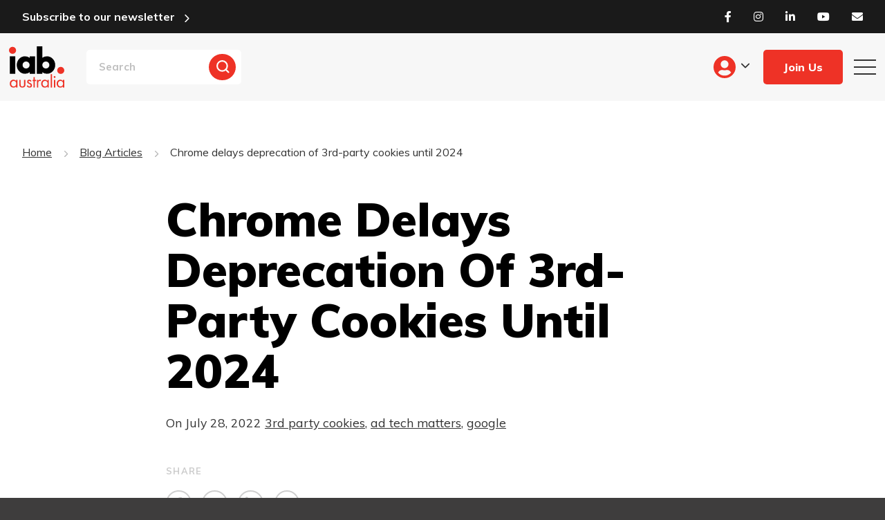

--- FILE ---
content_type: text/html; charset=UTF-8
request_url: https://iabaustralia.com.au/chrome-delays-deprecation-of-3rd-party-cookies-until-2024/
body_size: 21633
content:

<!DOCTYPE html>
<!--[if lt IE 7]><html class="no-js lt-ie9 lt-ie8 lt-ie7"> <![endif]-->
<!--[if IE 7]><html class="no-js lt-ie9 lt-ie8"> <![endif]-->
<!--[if IE 8]><html class="no-js lt-ie9"> <![endif]-->
<html xmlns="http://www.w3.org/1999/xhtml" lang="en-US">
<head>
	<meta charset="UTF-8">
	<meta http-equiv="X-UA-Compatible" content="IE=edge">
	<title>Chrome delays deprecation of 3rd-party cookies until 2024 - IAB Australia</title>
    <meta name="viewport" content="width=device-width, user-scalable=no, initial-scale=1.0, minimum-scale=1.0, maximum-scale=1.0" />
	<meta name='robots' content='index, follow, max-image-preview:large, max-snippet:-1, max-video-preview:-1' />

<!-- Google Tag Manager for WordPress by gtm4wp.com -->
<script data-cfasync="false" data-pagespeed-no-defer>
	var gtm4wp_datalayer_name = "dataLayer";
	var dataLayer = dataLayer || [];
</script>
<!-- End Google Tag Manager for WordPress by gtm4wp.com -->
	<!-- This site is optimized with the Yoast SEO Premium plugin v26.6 (Yoast SEO v26.6) - https://yoast.com/wordpress/plugins/seo/ -->
	<link rel="canonical" href="https://iabaustralia.com.au/chrome-delays-deprecation-of-3rd-party-cookies-until-2024/" />
	<meta property="og:locale" content="en_US" />
	<meta property="og:type" content="article" />
	<meta property="og:title" content="Chrome delays deprecation of 3rd-party cookies until 2024" />
	<meta property="og:description" content="Google has today announced that it is delaying plans to phase out third-party cookies in Chrome until the second half [&hellip;]" />
	<meta property="og:url" content="https://iabaustralia.com.au/chrome-delays-deprecation-of-3rd-party-cookies-until-2024/" />
	<meta property="og:site_name" content="IAB Australia" />
	<meta property="article:publisher" content="https://www.facebook.com/iabaustralia" />
	<meta property="article:published_time" content="2022-07-27T21:39:07+00:00" />
	<meta property="article:modified_time" content="2022-08-31T08:27:18+00:00" />
	<meta property="og:image" content="https://iabaustralia.com.au/wp-content/uploads/2022/07/JJ-blog-tile.png" />
	<meta property="og:image:width" content="1666" />
	<meta property="og:image:height" content="932" />
	<meta property="og:image:type" content="image/png" />
	<meta name="author" content="Jonas Jaanimagi" />
	<meta name="twitter:card" content="summary_large_image" />
	<meta name="twitter:label1" content="Written by" />
	<meta name="twitter:data1" content="Jonas Jaanimagi" />
	<meta name="twitter:label2" content="Est. reading time" />
	<meta name="twitter:data2" content="4 minutes" />
	<script type="application/ld+json" class="yoast-schema-graph">{"@context":"https://schema.org","@graph":[{"@type":"Article","@id":"https://iabaustralia.com.au/chrome-delays-deprecation-of-3rd-party-cookies-until-2024/#article","isPartOf":{"@id":"https://iabaustralia.com.au/chrome-delays-deprecation-of-3rd-party-cookies-until-2024/"},"author":{"name":"Jonas Jaanimagi","@id":"https://iabaustralia.com.au/#/schema/person/f570df565daecc25d4981c9f0facce05"},"headline":"Chrome delays deprecation of 3rd-party cookies until 2024","datePublished":"2022-07-27T21:39:07+00:00","dateModified":"2022-08-31T08:27:18+00:00","mainEntityOfPage":{"@id":"https://iabaustralia.com.au/chrome-delays-deprecation-of-3rd-party-cookies-until-2024/"},"wordCount":674,"commentCount":0,"publisher":{"@id":"https://iabaustralia.com.au/#organization"},"image":{"@id":"https://iabaustralia.com.au/chrome-delays-deprecation-of-3rd-party-cookies-until-2024/#primaryimage"},"thumbnailUrl":"https://iabaustralia.com.au/wp-content/uploads/2022/07/JJ-blog-tile.png","keywords":["3rd party cookies","ad tech matters","google"],"articleSection":["Blog Articles"],"inLanguage":"en-AU","potentialAction":[{"@type":"CommentAction","name":"Comment","target":["https://iabaustralia.com.au/chrome-delays-deprecation-of-3rd-party-cookies-until-2024/#respond"]}]},{"@type":"WebPage","@id":"https://iabaustralia.com.au/chrome-delays-deprecation-of-3rd-party-cookies-until-2024/","url":"https://iabaustralia.com.au/chrome-delays-deprecation-of-3rd-party-cookies-until-2024/","name":"Chrome delays deprecation of 3rd-party cookies until 2024 - IAB Australia","isPartOf":{"@id":"https://iabaustralia.com.au/#website"},"primaryImageOfPage":{"@id":"https://iabaustralia.com.au/chrome-delays-deprecation-of-3rd-party-cookies-until-2024/#primaryimage"},"image":{"@id":"https://iabaustralia.com.au/chrome-delays-deprecation-of-3rd-party-cookies-until-2024/#primaryimage"},"thumbnailUrl":"https://iabaustralia.com.au/wp-content/uploads/2022/07/JJ-blog-tile.png","datePublished":"2022-07-27T21:39:07+00:00","dateModified":"2022-08-31T08:27:18+00:00","breadcrumb":{"@id":"https://iabaustralia.com.au/chrome-delays-deprecation-of-3rd-party-cookies-until-2024/#breadcrumb"},"inLanguage":"en-AU","potentialAction":[{"@type":"ReadAction","target":["https://iabaustralia.com.au/chrome-delays-deprecation-of-3rd-party-cookies-until-2024/"]}]},{"@type":"ImageObject","inLanguage":"en-AU","@id":"https://iabaustralia.com.au/chrome-delays-deprecation-of-3rd-party-cookies-until-2024/#primaryimage","url":"https://iabaustralia.com.au/wp-content/uploads/2022/07/JJ-blog-tile.png","contentUrl":"https://iabaustralia.com.au/wp-content/uploads/2022/07/JJ-blog-tile.png","width":1666,"height":932},{"@type":"BreadcrumbList","@id":"https://iabaustralia.com.au/chrome-delays-deprecation-of-3rd-party-cookies-until-2024/#breadcrumb","itemListElement":[{"@type":"ListItem","position":1,"name":"Home","item":"https://iabaustralia.com.au/"},{"@type":"ListItem","position":2,"name":"Blog Articles","item":"https://iabaustralia.com.au/category/blog-articles/"},{"@type":"ListItem","position":3,"name":"Chrome delays deprecation of 3rd-party cookies until 2024"}]},{"@type":"WebSite","@id":"https://iabaustralia.com.au/#website","url":"https://iabaustralia.com.au/","name":"IAB Australia","description":"IAB Australia","publisher":{"@id":"https://iabaustralia.com.au/#organization"},"alternateName":"Internation Advertising Bureau Australia","potentialAction":[{"@type":"SearchAction","target":{"@type":"EntryPoint","urlTemplate":"https://iabaustralia.com.au/?s={search_term_string}"},"query-input":{"@type":"PropertyValueSpecification","valueRequired":true,"valueName":"search_term_string"}}],"inLanguage":"en-AU"},{"@type":"Organization","@id":"https://iabaustralia.com.au/#organization","name":"IAB Australia","alternateName":"International Advertising Bureau Australia","url":"https://iabaustralia.com.au/","logo":{"@type":"ImageObject","inLanguage":"en-AU","@id":"https://iabaustralia.com.au/#/schema/logo/image/","url":"https://iabaustralia.com.au/wp-content/uploads/2023/07/IAB_AUSTRALIA_LOGO-scaled.jpg","contentUrl":"https://iabaustralia.com.au/wp-content/uploads/2023/07/IAB_AUSTRALIA_LOGO-scaled.jpg","width":2560,"height":1926,"caption":"IAB Australia"},"image":{"@id":"https://iabaustralia.com.au/#/schema/logo/image/"},"sameAs":["https://www.facebook.com/iabaustralia","https://www.linkedin.com/company/iab-australia","https://www.instagram.com/iabaustralia/"],"description":"IAB Australia is the peak trade association for online advertising in Australia. The role of the IAB is to support sustainable and diverse investment in digital advertising across all platforms in Australia. We are a registered not-for-profit organisation with membership fees and revenue generated invested back into the IAB’s outputs such as resources, events, reporting, and industry representation.","email":"iabaustralia@iabaustralia.com.au","legalName":"IAB Australia pty ltd","numberOfEmployees":{"@type":"QuantitativeValue","minValue":"11","maxValue":"50"},"ownershipFundingInfo":"https://iabaustralia.com.au/our-councils/affiliate-working-group/"},{"@type":"Person","@id":"https://iabaustralia.com.au/#/schema/person/f570df565daecc25d4981c9f0facce05","name":"Jonas Jaanimagi","image":{"@type":"ImageObject","inLanguage":"en-AU","@id":"https://iabaustralia.com.au/#/schema/person/image/","url":"https://secure.gravatar.com/avatar/02cb4fb8bd4f52e36254643ffa5746754abbf94fe6dfbce0d0a632efb62a948d?s=96&d=mm&r=g","contentUrl":"https://secure.gravatar.com/avatar/02cb4fb8bd4f52e36254643ffa5746754abbf94fe6dfbce0d0a632efb62a948d?s=96&d=mm&r=g","caption":"Jonas Jaanimagi"},"description":"Technology Lead at IAB Australia. Unique cross-functional knowledge and experience across digital media and advertising for over 25 years - particularly in relation to operations, technology, commercial partnerships and product.","sameAs":["https://www.linkedin.com/in/jonasjaanimagi/"],"url":"https://iabaustralia.com.au/author/jonasiabaustralia-com-au/"}]}</script>
	<!-- / Yoast SEO Premium plugin. -->


<link rel='dns-prefetch' href='//cdnjs.cloudflare.com' />
<link rel='dns-prefetch' href='//cdn.jsdelivr.net' />
<link rel='dns-prefetch' href='//ajax.aspnetcdn.com' />
<link rel='dns-prefetch' href='//www.google.com' />
<link rel='dns-prefetch' href='//fonts.googleapis.com' />
<link rel="alternate" type="application/rss+xml" title="IAB Australia &raquo; Chrome delays deprecation of 3rd-party cookies until 2024 Comments Feed" href="https://iabaustralia.com.au/chrome-delays-deprecation-of-3rd-party-cookies-until-2024/feed/" />
<link rel="alternate" title="oEmbed (JSON)" type="application/json+oembed" href="https://iabaustralia.com.au/wp-json/oembed/1.0/embed?url=https%3A%2F%2Fiabaustralia.com.au%2Fchrome-delays-deprecation-of-3rd-party-cookies-until-2024%2F" />
<link rel="alternate" title="oEmbed (XML)" type="text/xml+oembed" href="https://iabaustralia.com.au/wp-json/oembed/1.0/embed?url=https%3A%2F%2Fiabaustralia.com.au%2Fchrome-delays-deprecation-of-3rd-party-cookies-until-2024%2F&#038;format=xml" />
		<style id="content-control-block-styles">
			@media (max-width: 640px) {
	.cc-hide-on-mobile {
		display: none !important;
	}
}
@media (min-width: 641px) and (max-width: 920px) {
	.cc-hide-on-tablet {
		display: none !important;
	}
}
@media (min-width: 921px) and (max-width: 1440px) {
	.cc-hide-on-desktop {
		display: none !important;
	}
}		</style>
		<style id='wp-img-auto-sizes-contain-inline-css' type='text/css'>
img:is([sizes=auto i],[sizes^="auto," i]){contain-intrinsic-size:3000px 1500px}
/*# sourceURL=wp-img-auto-sizes-contain-inline-css */
</style>
<link rel='stylesheet' id='smls-frontend-style-css' href='https://iabaustralia.com.au/wp-content/plugins/smart-logo-showcase-lite/css/smls-frontend-style.css?ver=1.1.7' type='text/css' media='all' />
<link rel='stylesheet' id='smls-block-editor-css' href='https://iabaustralia.com.au/wp-content/plugins/smart-logo-showcase-lite/inc/smls-block/smls-block.css?ver=1.1.7' type='text/css' media='all' />
<link rel='stylesheet' id='sby_styles-css' href='https://iabaustralia.com.au/wp-content/plugins/youtube-feed-pro/css/sb-youtube.min.css?ver=2.4.1' type='text/css' media='all' />
<style id='wp-block-library-inline-css' type='text/css'>
:root{
  --wp-block-synced-color:#7a00df;
  --wp-block-synced-color--rgb:122, 0, 223;
  --wp-bound-block-color:var(--wp-block-synced-color);
  --wp-editor-canvas-background:#ddd;
  --wp-admin-theme-color:#007cba;
  --wp-admin-theme-color--rgb:0, 124, 186;
  --wp-admin-theme-color-darker-10:#006ba1;
  --wp-admin-theme-color-darker-10--rgb:0, 107, 160.5;
  --wp-admin-theme-color-darker-20:#005a87;
  --wp-admin-theme-color-darker-20--rgb:0, 90, 135;
  --wp-admin-border-width-focus:2px;
}
@media (min-resolution:192dpi){
  :root{
    --wp-admin-border-width-focus:1.5px;
  }
}
.wp-element-button{
  cursor:pointer;
}

:root .has-very-light-gray-background-color{
  background-color:#eee;
}
:root .has-very-dark-gray-background-color{
  background-color:#313131;
}
:root .has-very-light-gray-color{
  color:#eee;
}
:root .has-very-dark-gray-color{
  color:#313131;
}
:root .has-vivid-green-cyan-to-vivid-cyan-blue-gradient-background{
  background:linear-gradient(135deg, #00d084, #0693e3);
}
:root .has-purple-crush-gradient-background{
  background:linear-gradient(135deg, #34e2e4, #4721fb 50%, #ab1dfe);
}
:root .has-hazy-dawn-gradient-background{
  background:linear-gradient(135deg, #faaca8, #dad0ec);
}
:root .has-subdued-olive-gradient-background{
  background:linear-gradient(135deg, #fafae1, #67a671);
}
:root .has-atomic-cream-gradient-background{
  background:linear-gradient(135deg, #fdd79a, #004a59);
}
:root .has-nightshade-gradient-background{
  background:linear-gradient(135deg, #330968, #31cdcf);
}
:root .has-midnight-gradient-background{
  background:linear-gradient(135deg, #020381, #2874fc);
}
:root{
  --wp--preset--font-size--normal:16px;
  --wp--preset--font-size--huge:42px;
}

.has-regular-font-size{
  font-size:1em;
}

.has-larger-font-size{
  font-size:2.625em;
}

.has-normal-font-size{
  font-size:var(--wp--preset--font-size--normal);
}

.has-huge-font-size{
  font-size:var(--wp--preset--font-size--huge);
}

.has-text-align-center{
  text-align:center;
}

.has-text-align-left{
  text-align:left;
}

.has-text-align-right{
  text-align:right;
}

.has-fit-text{
  white-space:nowrap !important;
}

#end-resizable-editor-section{
  display:none;
}

.aligncenter{
  clear:both;
}

.items-justified-left{
  justify-content:flex-start;
}

.items-justified-center{
  justify-content:center;
}

.items-justified-right{
  justify-content:flex-end;
}

.items-justified-space-between{
  justify-content:space-between;
}

.screen-reader-text{
  border:0;
  clip-path:inset(50%);
  height:1px;
  margin:-1px;
  overflow:hidden;
  padding:0;
  position:absolute;
  width:1px;
  word-wrap:normal !important;
}

.screen-reader-text:focus{
  background-color:#ddd;
  clip-path:none;
  color:#444;
  display:block;
  font-size:1em;
  height:auto;
  left:5px;
  line-height:normal;
  padding:15px 23px 14px;
  text-decoration:none;
  top:5px;
  width:auto;
  z-index:100000;
}
html :where(.has-border-color){
  border-style:solid;
}

html :where([style*=border-top-color]){
  border-top-style:solid;
}

html :where([style*=border-right-color]){
  border-right-style:solid;
}

html :where([style*=border-bottom-color]){
  border-bottom-style:solid;
}

html :where([style*=border-left-color]){
  border-left-style:solid;
}

html :where([style*=border-width]){
  border-style:solid;
}

html :where([style*=border-top-width]){
  border-top-style:solid;
}

html :where([style*=border-right-width]){
  border-right-style:solid;
}

html :where([style*=border-bottom-width]){
  border-bottom-style:solid;
}

html :where([style*=border-left-width]){
  border-left-style:solid;
}
html :where(img[class*=wp-image-]){
  height:auto;
  max-width:100%;
}
:where(figure){
  margin:0 0 1em;
}

html :where(.is-position-sticky){
  --wp-admin--admin-bar--position-offset:var(--wp-admin--admin-bar--height, 0px);
}

@media screen and (max-width:600px){
  html :where(.is-position-sticky){
    --wp-admin--admin-bar--position-offset:0px;
  }
}

/*# sourceURL=wp-block-library-inline-css */
</style><style id='global-styles-inline-css' type='text/css'>
:root{--wp--preset--aspect-ratio--square: 1;--wp--preset--aspect-ratio--4-3: 4/3;--wp--preset--aspect-ratio--3-4: 3/4;--wp--preset--aspect-ratio--3-2: 3/2;--wp--preset--aspect-ratio--2-3: 2/3;--wp--preset--aspect-ratio--16-9: 16/9;--wp--preset--aspect-ratio--9-16: 9/16;--wp--preset--color--black: #000000;--wp--preset--color--cyan-bluish-gray: #abb8c3;--wp--preset--color--white: #ffffff;--wp--preset--color--pale-pink: #f78da7;--wp--preset--color--vivid-red: #cf2e2e;--wp--preset--color--luminous-vivid-orange: #ff6900;--wp--preset--color--luminous-vivid-amber: #fcb900;--wp--preset--color--light-green-cyan: #7bdcb5;--wp--preset--color--vivid-green-cyan: #00d084;--wp--preset--color--pale-cyan-blue: #8ed1fc;--wp--preset--color--vivid-cyan-blue: #0693e3;--wp--preset--color--vivid-purple: #9b51e0;--wp--preset--gradient--vivid-cyan-blue-to-vivid-purple: linear-gradient(135deg,rgb(6,147,227) 0%,rgb(155,81,224) 100%);--wp--preset--gradient--light-green-cyan-to-vivid-green-cyan: linear-gradient(135deg,rgb(122,220,180) 0%,rgb(0,208,130) 100%);--wp--preset--gradient--luminous-vivid-amber-to-luminous-vivid-orange: linear-gradient(135deg,rgb(252,185,0) 0%,rgb(255,105,0) 100%);--wp--preset--gradient--luminous-vivid-orange-to-vivid-red: linear-gradient(135deg,rgb(255,105,0) 0%,rgb(207,46,46) 100%);--wp--preset--gradient--very-light-gray-to-cyan-bluish-gray: linear-gradient(135deg,rgb(238,238,238) 0%,rgb(169,184,195) 100%);--wp--preset--gradient--cool-to-warm-spectrum: linear-gradient(135deg,rgb(74,234,220) 0%,rgb(151,120,209) 20%,rgb(207,42,186) 40%,rgb(238,44,130) 60%,rgb(251,105,98) 80%,rgb(254,248,76) 100%);--wp--preset--gradient--blush-light-purple: linear-gradient(135deg,rgb(255,206,236) 0%,rgb(152,150,240) 100%);--wp--preset--gradient--blush-bordeaux: linear-gradient(135deg,rgb(254,205,165) 0%,rgb(254,45,45) 50%,rgb(107,0,62) 100%);--wp--preset--gradient--luminous-dusk: linear-gradient(135deg,rgb(255,203,112) 0%,rgb(199,81,192) 50%,rgb(65,88,208) 100%);--wp--preset--gradient--pale-ocean: linear-gradient(135deg,rgb(255,245,203) 0%,rgb(182,227,212) 50%,rgb(51,167,181) 100%);--wp--preset--gradient--electric-grass: linear-gradient(135deg,rgb(202,248,128) 0%,rgb(113,206,126) 100%);--wp--preset--gradient--midnight: linear-gradient(135deg,rgb(2,3,129) 0%,rgb(40,116,252) 100%);--wp--preset--font-size--small: 13px;--wp--preset--font-size--medium: 20px;--wp--preset--font-size--large: 36px;--wp--preset--font-size--x-large: 42px;--wp--preset--spacing--20: 0.44rem;--wp--preset--spacing--30: 0.67rem;--wp--preset--spacing--40: 1rem;--wp--preset--spacing--50: 1.5rem;--wp--preset--spacing--60: 2.25rem;--wp--preset--spacing--70: 3.38rem;--wp--preset--spacing--80: 5.06rem;--wp--preset--shadow--natural: 6px 6px 9px rgba(0, 0, 0, 0.2);--wp--preset--shadow--deep: 12px 12px 50px rgba(0, 0, 0, 0.4);--wp--preset--shadow--sharp: 6px 6px 0px rgba(0, 0, 0, 0.2);--wp--preset--shadow--outlined: 6px 6px 0px -3px rgb(255, 255, 255), 6px 6px rgb(0, 0, 0);--wp--preset--shadow--crisp: 6px 6px 0px rgb(0, 0, 0);}:where(.is-layout-flex){gap: 0.5em;}:where(.is-layout-grid){gap: 0.5em;}body .is-layout-flex{display: flex;}.is-layout-flex{flex-wrap: wrap;align-items: center;}.is-layout-flex > :is(*, div){margin: 0;}body .is-layout-grid{display: grid;}.is-layout-grid > :is(*, div){margin: 0;}:where(.wp-block-columns.is-layout-flex){gap: 2em;}:where(.wp-block-columns.is-layout-grid){gap: 2em;}:where(.wp-block-post-template.is-layout-flex){gap: 1.25em;}:where(.wp-block-post-template.is-layout-grid){gap: 1.25em;}.has-black-color{color: var(--wp--preset--color--black) !important;}.has-cyan-bluish-gray-color{color: var(--wp--preset--color--cyan-bluish-gray) !important;}.has-white-color{color: var(--wp--preset--color--white) !important;}.has-pale-pink-color{color: var(--wp--preset--color--pale-pink) !important;}.has-vivid-red-color{color: var(--wp--preset--color--vivid-red) !important;}.has-luminous-vivid-orange-color{color: var(--wp--preset--color--luminous-vivid-orange) !important;}.has-luminous-vivid-amber-color{color: var(--wp--preset--color--luminous-vivid-amber) !important;}.has-light-green-cyan-color{color: var(--wp--preset--color--light-green-cyan) !important;}.has-vivid-green-cyan-color{color: var(--wp--preset--color--vivid-green-cyan) !important;}.has-pale-cyan-blue-color{color: var(--wp--preset--color--pale-cyan-blue) !important;}.has-vivid-cyan-blue-color{color: var(--wp--preset--color--vivid-cyan-blue) !important;}.has-vivid-purple-color{color: var(--wp--preset--color--vivid-purple) !important;}.has-black-background-color{background-color: var(--wp--preset--color--black) !important;}.has-cyan-bluish-gray-background-color{background-color: var(--wp--preset--color--cyan-bluish-gray) !important;}.has-white-background-color{background-color: var(--wp--preset--color--white) !important;}.has-pale-pink-background-color{background-color: var(--wp--preset--color--pale-pink) !important;}.has-vivid-red-background-color{background-color: var(--wp--preset--color--vivid-red) !important;}.has-luminous-vivid-orange-background-color{background-color: var(--wp--preset--color--luminous-vivid-orange) !important;}.has-luminous-vivid-amber-background-color{background-color: var(--wp--preset--color--luminous-vivid-amber) !important;}.has-light-green-cyan-background-color{background-color: var(--wp--preset--color--light-green-cyan) !important;}.has-vivid-green-cyan-background-color{background-color: var(--wp--preset--color--vivid-green-cyan) !important;}.has-pale-cyan-blue-background-color{background-color: var(--wp--preset--color--pale-cyan-blue) !important;}.has-vivid-cyan-blue-background-color{background-color: var(--wp--preset--color--vivid-cyan-blue) !important;}.has-vivid-purple-background-color{background-color: var(--wp--preset--color--vivid-purple) !important;}.has-black-border-color{border-color: var(--wp--preset--color--black) !important;}.has-cyan-bluish-gray-border-color{border-color: var(--wp--preset--color--cyan-bluish-gray) !important;}.has-white-border-color{border-color: var(--wp--preset--color--white) !important;}.has-pale-pink-border-color{border-color: var(--wp--preset--color--pale-pink) !important;}.has-vivid-red-border-color{border-color: var(--wp--preset--color--vivid-red) !important;}.has-luminous-vivid-orange-border-color{border-color: var(--wp--preset--color--luminous-vivid-orange) !important;}.has-luminous-vivid-amber-border-color{border-color: var(--wp--preset--color--luminous-vivid-amber) !important;}.has-light-green-cyan-border-color{border-color: var(--wp--preset--color--light-green-cyan) !important;}.has-vivid-green-cyan-border-color{border-color: var(--wp--preset--color--vivid-green-cyan) !important;}.has-pale-cyan-blue-border-color{border-color: var(--wp--preset--color--pale-cyan-blue) !important;}.has-vivid-cyan-blue-border-color{border-color: var(--wp--preset--color--vivid-cyan-blue) !important;}.has-vivid-purple-border-color{border-color: var(--wp--preset--color--vivid-purple) !important;}.has-vivid-cyan-blue-to-vivid-purple-gradient-background{background: var(--wp--preset--gradient--vivid-cyan-blue-to-vivid-purple) !important;}.has-light-green-cyan-to-vivid-green-cyan-gradient-background{background: var(--wp--preset--gradient--light-green-cyan-to-vivid-green-cyan) !important;}.has-luminous-vivid-amber-to-luminous-vivid-orange-gradient-background{background: var(--wp--preset--gradient--luminous-vivid-amber-to-luminous-vivid-orange) !important;}.has-luminous-vivid-orange-to-vivid-red-gradient-background{background: var(--wp--preset--gradient--luminous-vivid-orange-to-vivid-red) !important;}.has-very-light-gray-to-cyan-bluish-gray-gradient-background{background: var(--wp--preset--gradient--very-light-gray-to-cyan-bluish-gray) !important;}.has-cool-to-warm-spectrum-gradient-background{background: var(--wp--preset--gradient--cool-to-warm-spectrum) !important;}.has-blush-light-purple-gradient-background{background: var(--wp--preset--gradient--blush-light-purple) !important;}.has-blush-bordeaux-gradient-background{background: var(--wp--preset--gradient--blush-bordeaux) !important;}.has-luminous-dusk-gradient-background{background: var(--wp--preset--gradient--luminous-dusk) !important;}.has-pale-ocean-gradient-background{background: var(--wp--preset--gradient--pale-ocean) !important;}.has-electric-grass-gradient-background{background: var(--wp--preset--gradient--electric-grass) !important;}.has-midnight-gradient-background{background: var(--wp--preset--gradient--midnight) !important;}.has-small-font-size{font-size: var(--wp--preset--font-size--small) !important;}.has-medium-font-size{font-size: var(--wp--preset--font-size--medium) !important;}.has-large-font-size{font-size: var(--wp--preset--font-size--large) !important;}.has-x-large-font-size{font-size: var(--wp--preset--font-size--x-large) !important;}
/*# sourceURL=global-styles-inline-css */
</style>
<style id='core-block-supports-inline-css' type='text/css'>
/**
 * Core styles: block-supports
 */

/*# sourceURL=core-block-supports-inline-css */
</style>

<style id='classic-theme-styles-inline-css' type='text/css'>
/**
 * These rules are needed for backwards compatibility.
 * They should match the button element rules in the base theme.json file.
 */
.wp-block-button__link {
	color: #ffffff;
	background-color: #32373c;
	border-radius: 9999px; /* 100% causes an oval, but any explicit but really high value retains the pill shape. */

	/* This needs a low specificity so it won't override the rules from the button element if defined in theme.json. */
	box-shadow: none;
	text-decoration: none;

	/* The extra 2px are added to size solids the same as the outline versions.*/
	padding: calc(0.667em + 2px) calc(1.333em + 2px);

	font-size: 1.125em;
}

.wp-block-file__button {
	background: #32373c;
	color: #ffffff;
	text-decoration: none;
}

/*# sourceURL=/wp-includes/css/classic-themes.css */
</style>
<link rel='stylesheet' id='content-control-block-styles-css' href='https://iabaustralia.com.au/wp-content/plugins/content-control/dist/style-block-editor.css?ver=2.6.5' type='text/css' media='all' />
<link rel='stylesheet' id='ajax-login-registration-css' href='https://iabaustralia.com.au/wp-content/plugins/ajax-login-registration/public/css/library-book-search-public.css?ver=1.0.0' type='text/css' media='all' />
<link rel='stylesheet' id='contact-form-7-css' href='https://iabaustralia.com.au/wp-content/plugins/contact-form-7/includes/css/styles.css?ver=6.1.4' type='text/css' media='all' />
<link rel='stylesheet' id='frontierpost-css' href='https://iabaustralia.com.au/wp-content/plugins/frontier-post/frontier-post.css?ver=6.1' type='text/css' media='all' />
<link rel='stylesheet' id='smls-fontawesome-style-css' href='https://iabaustralia.com.au/wp-content/plugins/smart-logo-showcase-lite/css/font-awesome.min.css?ver=1.1.7' type='text/css' media='all' />
<link rel='stylesheet' id='smls-google-fonts-sans-css' href='https://fonts.googleapis.com/css?family=Open+Sans%3A400%2C300%2C600%2C700%2C800&#038;ver=6.9' type='text/css' media='all' />
<link rel='stylesheet' id='smls-google-fonts-roboto-css' href='https://fonts.googleapis.com/css?family=Roboto%3A400%2C300italic%2C400italic%2C500%2C500italic%2C700%2C700italic%2C900italic%2C900&#038;ver=6.9' type='text/css' media='all' />
<link rel='stylesheet' id='smls-google-fonts-lato-css' href='https://fonts.googleapis.com/css?family=Lato%3A400%2C300italic%2C400italic%2C700%2C700italic%2C900italic%2C900&#038;ver=6.9' type='text/css' media='all' />
<link rel='stylesheet' id='smls-google-fonts-montserrat-css' href='https://fonts.googleapis.com/css?family=Montserrat%3A400%2C700&#038;ver=6.9' type='text/css' media='all' />
<link rel='stylesheet' id='smls-google-fonts-merriweather-css' href='https://fonts.googleapis.com/css?family=Merriweather+Sans%3A300%2C400%2C700%2C800+Sans%3A300%2C400%2C700&#038;ver=6.9' type='text/css' media='all' />
<link rel='stylesheet' id='smls-google-fonts-droid-css' href='https://fonts.googleapis.com/css?family=Droid+Sans%3A400%2C700&#038;ver=6.9' type='text/css' media='all' />
<link rel='stylesheet' id='smls-google-fonts-oxygen-css' href='https://fonts.googleapis.com/css?family=Oxygen%3A300%2C400%2C700&#038;ver=6.9' type='text/css' media='all' />
<link rel='stylesheet' id='smls-google-fonts-raleway-css' href='https://fonts.googleapis.com/css?family=Raleway%3A100%2C200%2C300%2C400%2C500%2C600%2C700%2C800%2C900&#038;ver=6.9' type='text/css' media='all' />
<link rel='stylesheet' id='smls-owl-style-css' href='https://iabaustralia.com.au/wp-content/plugins/smart-logo-showcase-lite/css/owl.carousel.css?ver=1.1.7' type='text/css' media='all' />
<link rel='stylesheet' id='smls-tooltip-style-css' href='https://iabaustralia.com.au/wp-content/plugins/smart-logo-showcase-lite/css/tooltipster.bundle.css?ver=1.1.7' type='text/css' media='all' />
<link rel='stylesheet' id='smls-responsive-style-css' href='https://iabaustralia.com.au/wp-content/plugins/smart-logo-showcase-lite/css/smls-responsive.css?ver=1.1.7' type='text/css' media='all' />
<link rel='stylesheet' id='smls-popup-style-css' href='https://iabaustralia.com.au/wp-content/plugins/smart-logo-showcase-lite/css/popup-contact.css?ver=1.1.7' type='text/css' media='all' />
<link rel='stylesheet' id='widget-for-eventbrite-api-css' href='https://iabaustralia.com.au/wp-content/plugins/widget-for-eventbrite-api/frontend/css/frontend.css?ver=6.5.3' type='text/css' media='all' />
<link rel='stylesheet' id='fontawesome_style-css' href='https://iabaustralia.com.au/wp-content/themes/iab/css/fontawesome-all.min.css?ver=e4f64823886a85743a2b39c943ae1712' type='text/css' media='all' />
<link rel='stylesheet' id='font-google-css' href='//fonts.googleapis.com/css2?family=Muli%3Awght%40400%3B700%3B800%3B900&#038;display=swap&#038;ver=6.9' type='text/css' media='all' />
<link rel='stylesheet' id='iealert_style-css' href='https://iabaustralia.com.au/wp-content/themes/iab/css/iealert/style.css?ver=e4f64823886a85743a2b39c943ae1712' type='text/css' media='all' />
<link rel='stylesheet' id='swiper_style-css' href='https://iabaustralia.com.au/wp-content/themes/iab/css/swiper.min.css?ver=e4f64823886a85743a2b39c943ae1712' type='text/css' media='all' />
<link rel='stylesheet' id='classic_style-css' href='//cdn.jsdelivr.net/npm/pickadate@3.6.2/lib/themes/classic.css?ver=e4f64823886a85743a2b39c943ae1712' type='text/css' media='all' />
<link rel='stylesheet' id='classicdate_style-css' href='//cdn.jsdelivr.net/npm/pickadate@3.6.2/lib/themes/classic.date.css?ver=e4f64823886a85743a2b39c943ae1712' type='text/css' media='all' />
<link rel='stylesheet' id='fancybox_style-css' href='//cdnjs.cloudflare.com/ajax/libs/fancybox/3.5.7/jquery.fancybox.min.css?ver=e4f64823886a85743a2b39c943ae1712' type='text/css' media='all' />
<link rel='stylesheet' id='site-style-css' href='https://iabaustralia.com.au/wp-content/themes/iab/style.css?ver=e4f64823886a85743a2b39c943ae1712' type='text/css' media='all' />
<link rel='stylesheet' id='custom_style-css' href='https://iabaustralia.com.au/wp-content/themes/iab/css/custom.css?ver=20260114173437' type='text/css' media='all' />
<link rel='stylesheet' id='wp-pagenavi-css' href='https://iabaustralia.com.au/wp-content/plugins/wp-pagenavi/pagenavi-css.css?ver=2.70' type='text/css' media='all' />
<script type="text/javascript" src="https://iabaustralia.com.au/wp-includes/js/jquery/jquery.js?ver=3.7.1" id="jquery-core-js"></script>
<script type="text/javascript" src="https://iabaustralia.com.au/wp-includes/js/jquery/jquery-migrate.js?ver=3.4.1" id="jquery-migrate-js"></script>
<script type="text/javascript" id="3d-flip-book-client-locale-loader-js-extra">
/* <![CDATA[ */
var FB3D_CLIENT_LOCALE = {"ajaxurl":"https://iabaustralia.com.au/wp-admin/admin-ajax.php","dictionary":{"Table of contents":"Table of contents","Close":"Close","Bookmarks":"Bookmarks","Thumbnails":"Thumbnails","Search":"Search","Share":"Share","Facebook":"Facebook","Twitter":"Twitter","Email":"Email","Play":"Play","Previous page":"Previous page","Next page":"Next page","Zoom in":"Zoom in","Zoom out":"Zoom out","Fit view":"Fit view","Auto play":"Auto play","Full screen":"Full screen","More":"More","Smart pan":"Smart pan","Single page":"Single page","Sounds":"Sounds","Stats":"Stats","Print":"Print","Download":"Download","Goto first page":"Goto first page","Goto last page":"Goto last page"},"images":"https://iabaustralia.com.au/wp-content/plugins/interactive-3d-flipbook-powered-physics-engine/assets/images/","jsData":{"urls":[],"posts":{"ids_mis":[],"ids":[]},"pages":[],"firstPages":[],"bookCtrlProps":[],"bookTemplates":[]},"key":"3d-flip-book","pdfJS":{"pdfJsLib":"https://iabaustralia.com.au/wp-content/plugins/interactive-3d-flipbook-powered-physics-engine/assets/js/pdf.min.js?ver=4.3.136","pdfJsWorker":"https://iabaustralia.com.au/wp-content/plugins/interactive-3d-flipbook-powered-physics-engine/assets/js/pdf.worker.js?ver=4.3.136","stablePdfJsLib":"https://iabaustralia.com.au/wp-content/plugins/interactive-3d-flipbook-powered-physics-engine/assets/js/stable/pdf.min.js?ver=2.5.207","stablePdfJsWorker":"https://iabaustralia.com.au/wp-content/plugins/interactive-3d-flipbook-powered-physics-engine/assets/js/stable/pdf.worker.js?ver=2.5.207","pdfJsCMapUrl":"https://iabaustralia.com.au/wp-content/plugins/interactive-3d-flipbook-powered-physics-engine/assets/cmaps/"},"cacheurl":"https://iabaustralia.com.au/wp-content/uploads/3d-flip-book/cache/","pluginsurl":"https://iabaustralia.com.au/wp-content/plugins/","pluginurl":"https://iabaustralia.com.au/wp-content/plugins/interactive-3d-flipbook-powered-physics-engine/","thumbnailSize":{"width":"150","height":"150"},"version":"1.16.17"};
//# sourceURL=3d-flip-book-client-locale-loader-js-extra
/* ]]> */
</script>
<script type="text/javascript" src="https://iabaustralia.com.au/wp-content/plugins/interactive-3d-flipbook-powered-physics-engine/assets/js/client-locale-loader.js?ver=1.16.17" id="3d-flip-book-client-locale-loader-js" async="async" data-wp-strategy="async"></script>
<script type="text/javascript" src="https://iabaustralia.com.au/wp-content/plugins/smart-logo-showcase-lite/js/owl.carousel.js?ver=1.1.7" id="smls-owl-script-js"></script>
<script type="text/javascript" src="https://iabaustralia.com.au/wp-content/plugins/smart-logo-showcase-lite/js/tooltipster.bundle.js?ver=1.1.7" id="smls-tooltip-script-js"></script>
<script type="text/javascript" src="https://iabaustralia.com.au/wp-content/plugins/smart-logo-showcase-lite/js/smls-frontend-script.js?ver=1.1.7" id="smls-frontend-script-js"></script>
<script type="text/javascript" src="https://iabaustralia.com.au/wp-includes/js/jquery/ui/core.js?ver=1.13.3" id="jquery-ui-core-js"></script>
<script type="text/javascript" src="https://iabaustralia.com.au/wp-includes/js/jquery/ui/mouse.js?ver=1.13.3" id="jquery-ui-mouse-js"></script>
<script type="text/javascript" src="https://iabaustralia.com.au/wp-includes/js/jquery/ui/resizable.js?ver=1.13.3" id="jquery-ui-resizable-js"></script>
<script type="text/javascript" src="https://iabaustralia.com.au/wp-includes/js/jquery/ui/draggable.js?ver=1.13.3" id="jquery-ui-draggable-js"></script>
<script type="text/javascript" src="https://iabaustralia.com.au/wp-includes/js/jquery/ui/controlgroup.js?ver=1.13.3" id="jquery-ui-controlgroup-js"></script>
<script type="text/javascript" src="https://iabaustralia.com.au/wp-includes/js/jquery/ui/checkboxradio.js?ver=1.13.3" id="jquery-ui-checkboxradio-js"></script>
<script type="text/javascript" src="https://iabaustralia.com.au/wp-includes/js/jquery/ui/button.js?ver=1.13.3" id="jquery-ui-button-js"></script>
<script type="text/javascript" src="https://iabaustralia.com.au/wp-includes/js/jquery/ui/dialog.js?ver=1.13.3" id="jquery-ui-dialog-js"></script>
<script type="text/javascript" id="widget-for-eventbrite-api-js-extra">
/* <![CDATA[ */
var wfea_frontend = {"ajaxurl":"https://iabaustralia.com.au/wp-admin/admin-ajax.php","nonce":"f05054d13d"};
//# sourceURL=widget-for-eventbrite-api-js-extra
/* ]]> */
</script>
<script type="text/javascript" src="https://iabaustralia.com.au/wp-content/plugins/widget-for-eventbrite-api/frontend/js/frontend.js?ver=6.5.3" id="widget-for-eventbrite-api-js"></script>
<script type="text/javascript" src="https://iabaustralia.com.au/wp-content/themes/iab/js/modernizr.js?ver=e4f64823886a85743a2b39c943ae1712" id="modernizer_script-js"></script>
<script type="text/javascript" src="https://iabaustralia.com.au/wp-content/plugins/wp-image-zoooom/assets/js/jquery.image_zoom.min.js?ver=1.60" id="image_zoooom-js" defer="defer" data-wp-strategy="defer" fetchpriority="low"></script>
<script type="text/javascript" id="image_zoooom-init-js-extra">
/* <![CDATA[ */
var IZ = {"options":[],"with_woocommerce":"0","exchange_thumbnails":"1","enable_mobile":"0","woo_categories":"0","woo_slider":"0","enable_surecart":"0"};
//# sourceURL=image_zoooom-init-js-extra
/* ]]> */
</script>
<script type="text/javascript" src="https://iabaustralia.com.au/wp-content/plugins/wp-image-zoooom/assets/js/image_zoom-init.js?ver=1.60" id="image_zoooom-init-js" defer="defer" data-wp-strategy="defer" fetchpriority="low"></script>
<link rel="https://api.w.org/" href="https://iabaustralia.com.au/wp-json/" /><link rel="alternate" title="JSON" type="application/json" href="https://iabaustralia.com.au/wp-json/wp/v2/posts/23736" /><link rel="EditURI" type="application/rsd+xml" title="RSD" href="https://iabaustralia.com.au/xmlrpc.php?rsd" />
<!-- start Simple Custom CSS and JS -->
<style type="text/css">
/* ==== [ DEV CSS ] ==== */
/* .recent-articles .article-preview-img {
    background-position: left;
    background-size: contain;
}

.recent-articles .article-preview-img img {
    min-height: 182px;
    object-fit: contain;
    background-color: #fff;
    border-radius: 10px;
} */</style>
<!-- end Simple Custom CSS and JS -->
<style type="text/css" id="tve_global_variables">:root{--tcb-color-0:rgba(238, 56, 49, 0.98);--tcb-color-0-h:2;--tcb-color-0-s:84%;--tcb-color-0-l:56%;--tcb-color-0-a:0.98;--tcb-color-1:rgb(242, 169, 0);--tcb-color-1-h:41;--tcb-color-1-s:100%;--tcb-color-1-l:47%;--tcb-color-1-a:1;--tcb-color-2:rgba(255, 255, 255, 0);--tcb-color-2-h:0;--tcb-color-2-s:0%;--tcb-color-2-l:100%;--tcb-color-2-a:0;--tcb-background-author-image:url(https://secure.gravatar.com/avatar/02cb4fb8bd4f52e36254643ffa5746754abbf94fe6dfbce0d0a632efb62a948d?s=256&d=mm&r=g);--tcb-background-user-image:url();--tcb-background-featured-image-thumbnail:url(https://iabaustralia.com.au/wp-content/uploads/2022/07/JJ-blog-tile-1400x475.png);}</style>
<!-- Google Tag Manager for WordPress by gtm4wp.com -->
<!-- GTM Container placement set to footer -->
<script data-cfasync="false" data-pagespeed-no-defer type="text/javascript">
	var dataLayer_content = {"pagePostType":"post","pagePostType2":"single-post","pageCategory":["blog-articles"],"pageAttributes":["3rd-party-cookies","ad-tech-matters","google"],"pagePostAuthor":"Jonas Jaanimagi"};
	dataLayer.push( dataLayer_content );
</script>
<script data-cfasync="false" data-pagespeed-no-defer type="text/javascript">
(function(w,d,s,l,i){w[l]=w[l]||[];w[l].push({'gtm.start':
new Date().getTime(),event:'gtm.js'});var f=d.getElementsByTagName(s)[0],
j=d.createElement(s),dl=l!='dataLayer'?'&l='+l:'';j.async=true;j.src=
'//www.googletagmanager.com/gtm.js?id='+i+dl;f.parentNode.insertBefore(j,f);
})(window,document,'script','dataLayer','GTM-PRFGZ5B');
</script>
<!-- End Google Tag Manager for WordPress by gtm4wp.com -->
        <script type="text/javascript">
            var jQueryMigrateHelperHasSentDowngrade = false;

			window.onerror = function( msg, url, line, col, error ) {
				// Break out early, do not processing if a downgrade reqeust was already sent.
				if ( jQueryMigrateHelperHasSentDowngrade ) {
					return true;
                }

				var xhr = new XMLHttpRequest();
				var nonce = '5705c9f7fd';
				var jQueryFunctions = [
					'andSelf',
					'browser',
					'live',
					'boxModel',
					'support.boxModel',
					'size',
					'swap',
					'clean',
					'sub',
                ];
				var match_pattern = /\)\.(.+?) is not a function/;
                var erroredFunction = msg.match( match_pattern );

                // If there was no matching functions, do not try to downgrade.
                if ( null === erroredFunction || typeof erroredFunction !== 'object' || typeof erroredFunction[1] === "undefined" || -1 === jQueryFunctions.indexOf( erroredFunction[1] ) ) {
                    return true;
                }

                // Set that we've now attempted a downgrade request.
                jQueryMigrateHelperHasSentDowngrade = true;

				xhr.open( 'POST', 'https://iabaustralia.com.au/wp-admin/admin-ajax.php' );
				xhr.setRequestHeader( 'Content-Type', 'application/x-www-form-urlencoded' );
				xhr.onload = function () {
					var response,
                        reload = false;

					if ( 200 === xhr.status ) {
                        try {
                        	response = JSON.parse( xhr.response );

                        	reload = response.data.reload;
                        } catch ( e ) {
                        	reload = false;
                        }
                    }

					// Automatically reload the page if a deprecation caused an automatic downgrade, ensure visitors get the best possible experience.
					if ( reload ) {
						location.reload();
                    }
				};

				xhr.send( encodeURI( 'action=jquery-migrate-downgrade-version&_wpnonce=' + nonce ) );

				// Suppress error alerts in older browsers
				return true;
			}
        </script>

		<style type="text/css">img.zoooom,.zoooom img{padding:0!important;}</style><script type="text/javascript"></script><style type="text/css" id="thrive-default-styles">@media (min-width: 300px) { .tcb-style-wrap h2 {font-size:18px;padding-bottom:0px;margin-bottom:0px;color:rgb(51, 51, 51);background-color:rgba(0, 0, 0, 0);font-family:"Muli", Helvetica, Arial, sans-serif;font-weight:400;font-style:normal;margin:0px;padding-top:0px;text-decoration:rgb(51, 51, 51);text-transform:none;border-left:0px rgb(51, 51, 51);--tcb-applied-color:;} }</style><link rel="icon" href="https://iabaustralia.com.au/wp-content/uploads/2020/07/cropped-WP-Logo-1-1-32x32.png" sizes="32x32" />
<link rel="icon" href="https://iabaustralia.com.au/wp-content/uploads/2020/07/cropped-WP-Logo-1-1-192x192.png" sizes="192x192" />
<link rel="apple-touch-icon" href="https://iabaustralia.com.au/wp-content/uploads/2020/07/cropped-WP-Logo-1-1-180x180.png" />
<meta name="msapplication-TileImage" content="https://iabaustralia.com.au/wp-content/uploads/2020/07/cropped-WP-Logo-1-1-270x270.png" />
		<style type="text/css" id="wp-custom-css">
			header.transparent nav ul li a {
    line-height: 23px;
}

header .navigation {
    padding: 1%;
}

.news .flex-three li p {
    display: block;
}

.recent-articles span.date-post {
    color: #fff;
    display: block;
    margin-bottom: 10px;
}

.date-post {
    display: block;
		margin-top: 20px;
		margin-bottom: 20px;
}

.news .date-post {
    display: none;
}

.dark .article-preview-h .flex .col:last-child {
    color: #fff;
}

.dark .article-preview .link {
    display: block;
		margin-top: 20px;
}

.article-top .date {
    margin-top: 20px;
    display: block;
}



@media screen and (max-width: 1250px) {
    .latest-from-iab.latest-post .flex-with-article-big .article-preview {
        width: 50%;
    }
}

/* @media screen and (max-width: 767px){
    .latest-from-iab.latest-post .article-top img,
    .article-preview-img img{
        min-height: revert;
        height: revert;
        object-fit: revert;
    }
	.recomanded_img_second,
	.recomanded_img_third{
			height: 315px;
		    background-size: cover;
    background-position-x: left;
	}
} */
@media screen and (max-width: 600px) {
    .latest-from-iab.latest-post .flex-with-article-big .article-preview {
        width: 100%;
    }

    .hero-wrap {
        padding-top: 7em;
    }

    .hero h2 {
        font-size: 1.6rem;
        margin-bottom: 10px;
        overflow: hidden;
        display: block;
        width: 100%;
    }

    .hero .container {
        max-width: 100%;
    }

    .hero .btn {
        ;;display: block;
        text-align: center;
        white-space: normal;
        width: 100%;
        padding-left: 5px;
        padding-right: 5px;
    }
}

@media screen and (min-width: 640px) {
    .article-preview-h .flex .col:first-child {
        flex-basis: 50%;
        width: 50%;
        max-width: 50%;
    }

    .article-preview-h .flex .col:last-child {
        flex-basis: 45%;
        width: 45%;
        max-width: 45%;
    }
}

@media screen and (min-width: 960px) {
    .iab-resource .flex-three li, .recent-articles .flex-three li, .news .flex-three li {
        max-width: 23%;
        flex-basis: 23%;
        width: 23%;
    }

    .iab-resource .flex-three li h2.h3, .recent-articles .flex-three li h2.h3, .news .flex-three li h2.h3 {
        font-size: 1.266em;
    }

    .iab-resource .flex-three li p, .recent-articles .flex-three li p {
        display: none;
    }
}

@media screen and (min-width: 1600px) {
    section.white.iab-resource {
        padding-top: 1em;
    }
}

@media screen and (max-width: 960px) {
    .recomanded_img_second {
        background-size: cover;
        height: 242px;
        background-position: top left;
    }

    .article-preview-h .article-preview-img {
        max-width: 100%;
    }

    a.article-preview-img.recomanded_img_third {
        background-position: top left;
    }
}

/* Upcoming IAB Events */
@media screen and (min-width: 1024px) {
    .article-preview+ul .article-preview-h .flex .col:first-child {
        flex-basis: 30%;
        width: 30%;
        max-width: 30%;
    }

    .article-preview+ul .article-preview-h .flex .col:last-child {
        flex-basis: 70%;
        width: 70%;
        max-width: 70%;
    }
}

.swiper-pagination.swiper-pagination-bullets {
    display: none !important;
}

.swiper-pagination.swiper-pagination-bullets {
    display: none !important;
}

.hero-button-next {
    display: none !important;
}

.hero-button-prev {
    display: none !important;
}

.hero-slide {
    opacity: 0.6;
}



		</style>
		<script type="text/javascript">
        var jsHomeUrl = 'https://iabaustralia.com.au';
        var ajaxUrl = "https://iabaustralia.com.au/wp-admin/admin-ajax.php";
</script>
                    <link rel="icon" href="https://iabaustralia.com.au/wp-content/uploads/2020/04/favicon.ico" type="image/x-icon"  sizes="50x50">
                        <link rel="apple-touch-icon" href="https://iabaustralia.com.au/wp-content/uploads/2020/04/apple-icon-60x60-1.png"  sizes="60x60">
                        <link rel="apple-touch-icon" sizes="76x76" href="https://iabaustralia.com.au/wp-content/uploads/2020/04/apple-icon-76x76-1.png">
                        <link rel="apple-touch-icon" sizes="120x120" href="https://iabaustralia.com.au/wp-content/uploads/2020/04/apple-icon-120x120-1.png">
                        <link rel="apple-touch-icon" sizes="152x152" href="https://iabaustralia.com.au/wp-content/uploads/2020/04/apple-icon-152x152-1.png">
        <link rel="gettext" type="application/x-po" href="https://iabaustralia.com.au/wp-content/themes/iab/js/languages/en/LC_MESSAGES/en.po" />
<link rel='stylesheet' id='smash-balloon-editor-css-css' href='https://iabaustralia.com.au/wp-content/plugins/thrive-visual-editor/inc/smash-balloon/css/main.css?ver=e4f64823886a85743a2b39c943ae1712' type='text/css' media='' />
</head>
<body data-rsssl=1 >
	<header class="">
        <div class="dark">
            <div class="flex">
                                            <a  data-fancybox data-src="#subscribe_newsletter" href="javascript:;" class="link link-white">Subscribe to our newsletter</a>
                                		<ul class="social-icons">
			<li><a href="https://www.facebook.com/iabaustralia" title="" target="_blank" rel="nofollow"><i class="fab fa-facebook-f" aria-hidden="true"></i></a></li>
			
			<li><a href="https://www.instagram.com/iabaustralia/" title="" target="_blank" rel="nofollow"><i class="fab fa-instagram" aria-hidden="true"></i></a></li>
			
			<li><a href="https://www.linkedin.com/company/iab-australia" title="" target="_blank" rel="nofollow"><i class="fab fa-linkedin-in" aria-hidden="true"></i></a></li>
			
			<li><a href="https://www.youtube.com/user/IABAus" title="" target="_blank" rel="nofollow"><i class="fab fa-youtube" aria-hidden="true"></i></a></li>
			
			<li><a href="mailto:iabaustralia@iabaustralia.com.au" title="" target="_blank" rel="nofollow"><i class="fas fa-envelope" aria-hidden="true"></i></a></li>
					</ul>            </div>
        </div>
        <div class="navigation">
            <div class="flex flex-parent">
                <div class="col">
                    <div class="flex flex-search">
                                                <a href="https://iabaustralia.com.au" class="logo">
                                                                    <img src="https://iabaustralia.com.au/wp-content/uploads/2020/04/logo_black.svg" alt="">
                                                    </a>
                    
                        <div class="search">
                            <form action="https://iabaustralia.com.au" method="get" autocomplete="off">
                                <input type="text" value="" name="s" placeholder="Search">
                                <i class="icon icon-loading"></i>
                                <button type="submit" class="with-icon"></button>
                            </form>
                            <!-- results -->
                            <ul class="search-results"></ul>
                        </div>
                    </div>
                    <div class="search-close"><a href="#" class="icon icon-close"></a></div>
                </div>
                <div class="col">
                    <div class="flex flex-center">
                        <nav>
                            <ul class="parent-ul"><li id="menu-item-448" class="parent-li menu-item menu-item-type-custom menu-item-object-custom menu-item-has-children menu-item-448"><a href="https://iabaustralia.com.au/resource/">Research &#038; Resources</a>
<ul class="sub-menu">
	<li id="menu-item-449" class="menu-item menu-item-type-taxonomy menu-item-object-research-and-resources menu-item-449"><a href="https://iabaustralia.com.au/research-and-resources/advertising-expenditure/">Advertising Expenditure</a></li>
	<li id="menu-item-452" class="menu-item menu-item-type-taxonomy menu-item-object-research-and-resources menu-item-452"><a href="https://iabaustralia.com.au/research-and-resources/research-resources/">Research &amp; Resources</a></li>
	<li id="menu-item-451" class="menu-item menu-item-type-taxonomy menu-item-object-research-and-resources menu-item-451"><a href="https://iabaustralia.com.au/research-and-resources/nickable-charts/">Nickable Charts</a></li>
	<li id="menu-item-450" class="menu-item menu-item-type-taxonomy menu-item-object-research-and-resources menu-item-450"><a href="https://iabaustralia.com.au/research-and-resources/audience-measurement-and-industry-ratings/">Audience Measurement and Industry Ratings</a></li>
	<li id="menu-item-32491" class="menu-item menu-item-type-post_type menu-item-object-page menu-item-32491"><a href="https://iabaustralia.com.au/ai-hub/">AI Hub</a></li>
</ul>
</li>
<li id="menu-item-453" class="parent-li menu-item menu-item-type-custom menu-item-object-custom menu-item-has-children menu-item-453"><a href="https://iabaustralia.com.au/guideline/">Policy and Standards</a>
<ul class="sub-menu">
	<li id="menu-item-14659" class="menu-item menu-item-type-taxonomy menu-item-object-guidelines-and-best-practice menu-item-14659"><a href="https://iabaustralia.com.au/guidelines-and-best-practice/policy-and-regulation/">Policy and Regulation</a></li>
	<li id="menu-item-14651" class="menu-item menu-item-type-taxonomy menu-item-object-guidelines-and-best-practice menu-item-14651"><a href="https://iabaustralia.com.au/guidelines-and-best-practice/technical-standards-and-specs/">Technical Standards and Briefings</a></li>
</ul>
</li>
<li id="menu-item-463" class="parent-li menu-item menu-item-type-custom menu-item-object-custom menu-item-has-children menu-item-463"><a href="https://iabaustralia.com.au/event/">Events &#038; Training</a>
<ul class="sub-menu">
	<li id="menu-item-6602" class="menu-item menu-item-type-taxonomy menu-item-object-events-and-training menu-item-6602"><a href="https://iabaustralia.com.au/events-and-training/upcoming-events-training/">Upcoming Events</a></li>
	<li id="menu-item-6601" class="menu-item menu-item-type-taxonomy menu-item-object-events-and-training menu-item-6601"><a href="https://iabaustralia.com.au/events-and-training/recent-events-training/">Recent Events</a></li>
	<li id="menu-item-24553" class="menu-item menu-item-type-post_type menu-item-object-event menu-item-24553"><a href="https://iabaustralia.com.au/event/training-development/">IAB Training &#038; Development</a></li>
	<li id="menu-item-17620" class="menu-item menu-item-type-custom menu-item-object-custom menu-item-17620"><a href="https://iabaustralia.com.au/mentorship-program-2026/">Mentor Program</a></li>
	<li id="menu-item-23800" class="menu-item menu-item-type-post_type menu-item-object-event menu-item-23800"><a href="https://iabaustralia.com.au/event/student-corner/">Student Corner</a></li>
</ul>
</li>
<li id="menu-item-461" class="parent-li menu-item menu-item-type-custom menu-item-object-custom menu-item-has-children menu-item-461"><a href="https://iabaustralia.com.au/news/">News &#038; Content</a>
<ul class="sub-menu">
	<li id="menu-item-5864" class="menu-item menu-item-type-taxonomy menu-item-object-category current-post-ancestor current-menu-parent current-post-parent menu-item-5864"><a href="https://iabaustralia.com.au/category/blog-articles/">Articles</a></li>
	<li id="menu-item-12249" class="menu-item menu-item-type-taxonomy menu-item-object-news-and-updates menu-item-12249"><a href="https://iabaustralia.com.au/news-and-updates/media-releases/">Media Releases</a></li>
	<li id="menu-item-22234" class="menu-item menu-item-type-post_type menu-item-object-post menu-item-22234"><a href="https://iabaustralia.com.au/iab-australia-podcast/">Podcast</a></li>
</ul>
</li>
<li id="menu-item-7286" class="parent-li menu-item menu-item-type-custom menu-item-object-custom menu-item-has-children menu-item-7286"><a href="https://iabaustralia.com.au/member-benefits/">Members &#038; Councils</a>
<ul class="sub-menu">
	<li id="menu-item-7331" class="menu-item menu-item-type-post_type menu-item-object-page menu-item-7331"><a href="https://iabaustralia.com.au/our-councils/">Our Councils and Working Groups</a></li>
	<li id="menu-item-29192" class="menu-item menu-item-type-post_type menu-item-object-members-and-councils menu-item-29192"><a href="https://iabaustralia.com.au/members-and-councils/iab-members/">IAB Australia Members</a></li>
	<li id="menu-item-29596" class="menu-item menu-item-type-post_type menu-item-object-page menu-item-29596"><a href="https://iabaustralia.com.au/member-benefits-2/">Member Benefits</a></li>
	<li id="menu-item-7287" class="menu-item menu-item-type-post_type menu-item-object-page menu-item-7287"><a href="https://iabaustralia.com.au/join-iab-australia/">Join IAB Australia</a></li>
	<li id="menu-item-19369" class="menu-item menu-item-type-taxonomy menu-item-object-members-and-councils-categories menu-item-19369"><a href="https://iabaustralia.com.au/members-and-councils-categories/resources-from-members/">Resources from Members</a></li>
	<li id="menu-item-21764" class="menu-item menu-item-type-post_type menu-item-object-members-and-councils menu-item-21764"><a href="https://iabaustralia.com.au/members-and-councils/industry-case-studies/">Industry Case Studies</a></li>
</ul>
</li>
<li id="menu-item-462" class="parent-li menu-item menu-item-type-custom menu-item-object-custom menu-item-has-children menu-item-462"><a href="https://iabaustralia.com.au/about-iab/">About IAB Australia</a>
<ul class="sub-menu">
	<li id="menu-item-488" class="menu-item menu-item-type-post_type menu-item-object-page menu-item-488"><a href="https://iabaustralia.com.au/about-iab/">About IAB</a></li>
	<li id="menu-item-489" class="menu-item menu-item-type-post_type menu-item-object-page menu-item-489"><a href="https://iabaustralia.com.au/our-board/">Our Board</a></li>
	<li id="menu-item-491" class="menu-item menu-item-type-post_type menu-item-object-page menu-item-491"><a href="https://iabaustralia.com.au/our-team/">Our Team</a></li>
	<li id="menu-item-492" class="menu-item menu-item-type-post_type menu-item-object-page menu-item-492"><a href="https://iabaustralia.com.au/contact-us/">Contact Us</a></li>
	<li id="menu-item-493" class="menu-item menu-item-type-post_type menu-item-object-page menu-item-493"><a href="https://iabaustralia.com.au/international-iabs/">International IABs</a></li>
</ul>
</li>
</ul>                            <a href="#" class="close"></a>
                        </nav>
                        <div class="user">
                            <a href="#" class="user-trigger"><i class="icon icon-user icon-user-red"></i></a>
                                                        <div class="user-dropdown new">
                                    <strong>
                                        <i class="icon icon-user icon-user-black"></i>
                                        Hello stranger
                                    </strong>
                                    <ul>
                                        <li><a data-fancybox data-src="#login" href="javascript:;" data-options='{"touch" : false}' class="btn btn-red">Login</a></li>                                       
                                    </ul>
                                    <div id="login" style="display: none;" >
                                        <div class="wrapp-login login login-article">
                                            
    <div class="wrapp-login">
        <h3>Login</h3>
        <form class="custom_login" action="login" id="login_header" method="post">
            <p class="status"></p>
            <div class="form-group form-group-user">
                <input class="username_custom" type="text" name="username" placeholder="Username or Email Address" autocomplete="username">
            </div>
            <div class="form-group form-group-password">
                <input class="password_custom" id="password-login-12764" type="password" name="password" placeholder="Password" autocomplete="current-password" >
                <span toggle="#password-login-12764" class="fa fa-fw fa-eye field-icon toggle-password"></span>
            </div>
            <div class="form-group forgotten-pass">
                <a class="lost lost-password" href="#forgot-password" >Lost your password?</a>
            </div>
            <div class="submit-form">
                <i class="icon icon-loading"></i>
                <input class="submit_button" type="submit" value="Login" name="submit">
            </div>
            <input type="hidden" id="security" name="security" value="c83d54fc7f" /><input type="hidden" name="_wp_http_referer" value="/chrome-delays-deprecation-of-3rd-party-cookies-until-2024/" />                                <div class="flex form-register">
                        <span>Become a member today!</span>
                        <a href="https://iabaustralia.com.au/join-iab-australia/" class="btn btn-outline change-tab">Join Us</a>
                    </div>
                    </form>
    </div>

                                        </div>
                                                                            </div>
                                </div>
                                                </div>
                                                                <a href="https://iabaustralia.com.au/join-iab-australia/" class="btn btn-red">Join Us</a>
                            
                                   
                                                <a href="#" class="icon icon-search"></a>
                        <a href="#" class="burger burger-black">
                            <span></span>
                            <span></span>
                            <span></span>
                        </a>
                    </div>
                </div>
            </div>
        </div>
	</header>
<div class="page page-article">
    <div class="container">
                    	<div class="breadcrumbs">
	        <p id="breadcrumbs"><span><span><a href="https://iabaustralia.com.au/">Home</a></span> <span class="arrow"></span> <span><a href="https://iabaustralia.com.au/category/blog-articles/">Blog Articles</a></span> <span class="arrow"></span> <span class="breadcrumb_last" aria-current="page">Chrome delays deprecation of 3rd-party cookies until 2024</span></span></p>	    </div>
 
		
								 <div class="container-small">
				            
	<div class="title">
	    <h1>Chrome delays deprecation of 3rd-party cookies until 2024</h1>

	    			    <span class="title-details"> On <span>July 28, 2022</span>
			    <a href="" class="tag">3rd party cookies</a>, <a href="" class="tag">ad tech matters</a>, <a href="" class="tag">google</a>		</span>
	</div>

	
				            
							
											        </div>
				        				        
				        <div class="container-small">
				        	<article class="long">
				        		
	<div class="share">
        <h6>Share</h6>
        <ul>
            <li><a href="http://www.facebook.com/share.php?u=https://iabaustralia.com.au/chrome-delays-deprecation-of-3rd-party-cookies-until-2024/&title=Chrome delays deprecation of 3rd-party cookies until 2024"><i class="icon icon-facebook-circle"></i></a></li>
            <li><a href="http://twitter.com/home?status=Chrome delays deprecation of 3rd-party cookies until 2024+https://iabaustralia.com.au/chrome-delays-deprecation-of-3rd-party-cookies-until-2024/"><i class="icon icon-twitter-circle"></i></a></li>
            <li><a href="http://www.linkedin.com/shareArticle?mini=true&url=https://iabaustralia.com.au/chrome-delays-deprecation-of-3rd-party-cookies-until-2024/&title=Chrome delays deprecation of 3rd-party cookies until 2024&source=https://iabaustralia.com.au"><i class="icon icon-linkedin-circle"></i></a></li>
            <li><a href="mailto:%20?body=Chrome delays deprecation of 3rd-party cookies until 2024 - https://iabaustralia.com.au/chrome-delays-deprecation-of-3rd-party-cookies-until-2024/"><i class="icon icon-email-circle"></i></a></li>
        </ul>
    </div>

					        		<div class="general-content">
					        		<p><img decoding="async" class="alignnone size-full wp-image-23764" src="https://iabaustralia.com.au/wp-content/uploads/2022/07/google-timeline.jpeg" alt="" width="907" height="485" srcset="https://iabaustralia.com.au/wp-content/uploads/2022/07/google-timeline.jpeg 907w, https://iabaustralia.com.au/wp-content/uploads/2022/07/google-timeline-768x411.jpeg 768w" sizes="(max-width: 907px) 100vw, 907px" /></p>
<p>Google has today announced that it is delaying plans to phase out third-party cookies in Chrome until the second half of 2024.</p>
<p>In order to enable this a set of proposals called &#8216;The Privacy Sandbox&#8217; have been in public development, which includes the collaborative building of new digital advertising tools and APIs, to replace third-party cookies with alternatives that better protect consumer privacy and preserve peoples’ access to free content online. The Privacy Sandbox APIs will now launch and be generally available in Chrome in <span style="text-decoration: underline;">Q3 of 2023</span> after which the aforementioned phase out will begin.</p>
<p>As a reminder, Google states its objectives in developing the Privacy Sandbox proposals are to make the web more private and secure for people, whilst:</p>
<ol>
<li>Supporting the ability of publishers to generate revenue from advertising inventory and the ability of advertisers to secure value for money from advertising spend;
</li>
<li>Supporting a good user experience when navigating the web, including in relation to digital advertising;
</li>
<li>Providing users with substantial transparency and control in relation to their data as they browse the web; and
</li>
<li>Not distorting competition between Google’s own advertising products and services and those of other market participants.</li>
</ol>
<p>We have previously written three articles to cover off on some the recent updates to Privacy Sandbox proposals, which includes a reminder of their core purpose, key features and what the recent updates and/or changes include:</p>
<p><a href="https://iabaustralia.com.au/understanding-googles-topics-api/" target="_blank" rel="noopener"><strong>Topics API</strong></a> <strong>– </strong>proposed approach to enabling cross-site interest-based advertising, without third-party cookies, which have been upgraded from FLoC to a simpler privacy-safe version of inferred behavioral targeting.</p>
<p>An illustration of what could be seen about 3rd party cookies (left) vs Topics (right) see below:</p>
<p><img decoding="async" class="aligncenter wp-image-23740 size-full" src="https://iabaustralia.com.au/wp-content/uploads/2022/07/topics_v_3pc.jpg" alt="" width="954" height="449" srcset="https://iabaustralia.com.au/wp-content/uploads/2022/07/topics_v_3pc.jpg 954w, https://iabaustralia.com.au/wp-content/uploads/2022/07/topics_v_3pc-768x361.jpg 768w" sizes="(max-width: 954px) 100vw, 954px" /></p>
<p><a href="https://iabaustralia.com.au/google-update-on-fledge-for-re-marketing/" target="_blank" rel="noopener"><strong>FLEDGE</strong></a> <strong>–</strong> will enable on-device auctions by the browser, to choose relevant ads for websites the users have previously visited, essentially replicating the capabilities of re-marketing. Our summary also includes info on the available active demos of this proposal and details on the dedicated FLEDGE trials.</p>
<p><strong><a href="https://iabaustralia.com.au/google-attribution-reporting-proposal-an-update/" target="_blank" rel="noopener">Attribution Reporting API</a> – </strong>designed to enable both click-through and view-through conversion attribution measurement without third-party cookies. We provide a general introduction to this key set of proposals, a summary of recent updates and some information on forthcoming origin trials and testing for industry participation – which we strongly advise our members to commit to sooner rather than later.</p>
<p><span style="text-decoration: underline;"><strong>Our Recommendations</strong></span></p>
<ul style="list-style-type: circle;">
<li>We strongly recommend regularly keeping an eye on Google’s dedicated online <a href="https://privacysandbox.com/timeline/" target="_blank" rel="noopener">Privacy Sandbox timeline</a> for the exact timings of any future updates and origin trials for all the proposals.
<p>
</li>
<li>If you are a Google client, ensure your specialist staff are up-to-speed and liaising with their teams directly on how to competently understand and test the proposals sooner rather than later.
<p>
</li>
<li>Lean into the dedicated <em>Privacy Sandbox Relevance and Measurement</em> origin trial process. <a href="https://developer.chrome.com/blog/expanding-privacy-sandbox-testing/" target="_blank" rel="noopener">Click here</a> for more details on the testing plans, including Google&#8217;s intent to increase the traffic volumes within the related origin trials in August 2022, and extend the duration of the trials.
<p>
</li>
<li>Align your planning for changes in Chrome and Android (see below) with also ensuring you are resourcing adequately to understand and test the recent updates to Apple&#8217;s<strong> SKAdNetwork</strong>, (which is <a href="https://developer.apple.com/app-store/ad-attribution/" target="_blank" rel="noopener">now on v4.0</a>) for measurement &amp; attribution within iOS and iPadOS.
</li>
</ul>
<ul style="list-style-type: circle;">
<li>Staying on the topic of in-app&#8230; also be aware that Google have now announced that the Privacy Sandbox proposals approach has now been extended to include in-app environments (i.e. Android). For a summary of these in-app proposals simply <a href="https://iabaustralia.com.au/google-extends-privacy-sandbox-proposals-to-android/" target="_blank" rel="noopener">click here</a>
<p>
</li>
<li>Perhaps most critically, use the additional time wisely and do not become complacent and reliant upon nothing changing in terms of operational obligations in the short term. Engage with all of the future-proof approaches that are emerging for marketers through the pan-industry collaborative efforts over the past 2-3 years. For further reading on these, simply follow the links below to some recent outputs for guidance:</li>
</ul>
<p><a href="https://iabaustralia.com.au/resource/contextual-targeting-handbook-2021/" target="_blank" rel="noopener">Contextual Targeting Handbook</a> (June 2021)</p>
<p><a href="https://iabaustralia.com.au/resource/identifiers-explainer-guide-and-matrix/" target="_blank" rel="noopener">Identifiers Explainer Guide</a> (December 2021)</p>
<p><a href="https://iabaustralia.com.au/seller-defined-audiences-an-explainer/" target="_blank" rel="noopener">Seller-Defined Audiences – An Explainer</a> (March 2022)</p>
<p><a href="https://iabaustralia.com.au/resource/1st-party-data-handbook/" target="_blank" rel="noopener">1st Party Data Handbook</a> (June 2022)</p>
<p>
To directly access the related update blog from Chrome on this announcement, please simply follow the link below.</p>
								</div>
				        	</article>
				        	
		<div class="links_box second">
						   	 		<h3>External URLs:</h3>
					   	<ul>
			
	    	            <li>
                <!-- Use JavaScript to handle the click, disable the link and show "Processing..." while it's in progress -->
                <a href="javascript:void(0);" 
                   onclick="triggerDownload('https://blog.google/products/chrome/update-testing-privacy-sandbox-web/', 'Expanding testing for the Privacy Sandbox for the Web', '031f849c9d', this)" 
                   data-processing="false">
                    <i class="fas fa-chevron-right"></i>Expanding testing for the Privacy Sandbox for the Web                </a>
            </li>
            
								    </ul>
			
		 </div>
		 
				        </div>        		<h2>Recommended</h2>
		<div class="flex flex-four flex-content-mobile">
		
					<div class="article-preview article-preview-small">
					    <a href="https://iabaustralia.com.au/update-on-in-app-measurement-attribution-within-apple-ios/" class="article-preview-img recomanded_img" style="background-image: url(https://iabaustralia.com.au/wp-content/uploads/2024/11/241106.png);"></a>

															<div class="tax-list"><a href="https://iabaustralia.com.au/tag/ad-tech-matters/" class="tag">ad tech matters</a>, <a href="https://iabaustralia.com.au/tag/apple/" class="tag">apple</a>, <a href="https://iabaustralia.com.au/tag/attribution/" class="tag">attribution</a>, <a href="https://iabaustralia.com.au/tag/ios/" class="tag">ios</a>, <a href="https://iabaustralia.com.au/tag/measurement/" class="tag">measurement</a>, <a href="https://iabaustralia.com.au/tag/privacy/" class="tag">Privacy</a>								 	</div>					    <h3>
					        <a href="https://iabaustralia.com.au/update-on-in-app-measurement-attribution-within-apple-ios/">Update on in-app Measurement &#038; Attribution within Apple iOS</a>
					    </h3>

					    					</div>

			  
					<div class="article-preview article-preview-small">
					    <a href="https://iabaustralia.com.au/google-chrome-privacy-sandbox-an-update/" class="article-preview-img recomanded_img" style="background-image: url(https://iabaustralia.com.au/wp-content/uploads/2024/07/240723.png);"></a>

															<div class="tax-list"><a href="https://iabaustralia.com.au/tag/ad-tech-matters/" class="tag">ad tech matters</a>, <a href="https://iabaustralia.com.au/tag/chrome/" class="tag">chrome</a>, <a href="https://iabaustralia.com.au/tag/google/" class="tag">google</a>, <a href="https://iabaustralia.com.au/tag/iab-tech-lab/" class="tag">iab tech lab</a>, <a href="https://iabaustralia.com.au/tag/privacy/" class="tag">Privacy</a>, <a href="https://iabaustralia.com.au/tag/privacy-sandbox/" class="tag">privacy sandbox</a>, <a href="https://iabaustralia.com.au/tag/third-party-cookies/" class="tag">third party cookies</a>								 	</div>					    <h3>
					        <a href="https://iabaustralia.com.au/google-chrome-privacy-sandbox-an-update/">Google Chrome Privacy Sandbox &#8211; an Update</a>
					    </h3>

					    					</div>

			  
					<div class="article-preview article-preview-small">
					    <a href="https://iabaustralia.com.au/iab-tech-lab-in-depth-analysis-of-google-privacy-sandbox-apis-a-summary/" class="article-preview-img recomanded_img" style="background-image: url(https://iabaustralia.com.au/wp-content/uploads/2024/02/PS_FGA1v2.jpg);"></a>

															<div class="tax-list"><a href="https://iabaustralia.com.au/tag/ad-tech-matters/" class="tag">ad tech matters</a>, <a href="https://iabaustralia.com.au/tag/chrome/" class="tag">chrome</a>, <a href="https://iabaustralia.com.au/tag/google/" class="tag">google</a>, <a href="https://iabaustralia.com.au/tag/iab-tech-lab/" class="tag">iab tech lab</a>, <a href="https://iabaustralia.com.au/tag/privacy/" class="tag">Privacy</a>, <a href="https://iabaustralia.com.au/tag/privacy-sandbox/" class="tag">privacy sandbox</a>, <a href="https://iabaustralia.com.au/tag/third-party-cookies/" class="tag">third party cookies</a>								 	</div>					    <h3>
					        <a href="https://iabaustralia.com.au/iab-tech-lab-in-depth-analysis-of-google-privacy-sandbox-apis-a-summary/">IAB Tech Lab In-Depth Analysis of Google Privacy Sandbox APIs &#8211; A Summary</a>
					    </h3>

					    					</div>

			  
					<div class="article-preview article-preview-small">
					    <a href="https://iabaustralia.com.au/iab-tech-lab-2024-priorities-roadmap-an-explainer/" class="article-preview-img recomanded_img" style="background-image: url(https://iabaustralia.com.au/wp-content/uploads/2024/01/iabtl_news_24.jpg);"></a>

															<div class="tax-list"><a href="https://iabaustralia.com.au/tag/ad-tech-matters/" class="tag">ad tech matters</a>, <a href="https://iabaustralia.com.au/tag/iab-tech-lab/" class="tag">iab tech lab</a>, <a href="https://iabaustralia.com.au/tag/privacy/" class="tag">Privacy</a>, <a href="https://iabaustralia.com.au/tag/technology/" class="tag">technology</a>, <a href="https://iabaustralia.com.au/tag/third-party-cookies/" class="tag">third party cookies</a>								 	</div>					    <h3>
					        <a href="https://iabaustralia.com.au/iab-tech-lab-2024-priorities-roadmap-an-explainer/">IAB Tech Lab 2024 Priorities &#038; Roadmap &#8211; An Explainer</a>
					    </h3>

					    					</div>

			  			</div>
	  </div>    </div> 
</div>


    <footer style="background-color: #1a1a1a;">
        <div class="container">
            <div class="newsletter">
                <div class="flex">
                                                    <a  title="" class="btn red" data-fancybox data-src="#subscribe_newsletter" href="javascript:;">Subscribe to our newsletter</a>
                                    </div> 
            </div>
            <div class="navigation">
                <div class="flex flex-parent">
                                                <a href="https://iabaustralia.com.au" class="logo">
                                <img src="https://iabaustralia.com.au/wp-content/uploads/2020/04/logo_white.svg" alt="">
                            </a>
                                                                        <p>IAB Australia is the peak trade association for online advertising in Australia. As one of over 43 IAB offices globally and with a rapidly growing membership, the role of the IAB is to support sustainable and diverse investment in digital advertising across all platforms in Australia.</p>
                                        <nav><ul class="flex"><li id="menu-item-9989" class="menu-item menu-item-type-custom menu-item-object-custom menu-item-9989"><a href="https://iabaustralia.com.au/resource/">Research &#038; Resources</a></li>
<li id="menu-item-9990" class="menu-item menu-item-type-custom menu-item-object-custom menu-item-9990"><a href="https://iabaustralia.com.au/guideline/">Standards &#038; Guidelines</a></li>
<li id="menu-item-9992" class="menu-item menu-item-type-custom menu-item-object-custom menu-item-9992"><a href="https://iabaustralia.com.au/event/">Events &#038; Training</a></li>
<li id="menu-item-9993" class="menu-item menu-item-type-custom menu-item-object-custom menu-item-9993"><a href="https://iabaustralia.com.au/news/">News &#038; Opinion</a></li>
<li id="menu-item-9994" class="menu-item menu-item-type-post_type menu-item-object-page menu-item-9994"><a href="https://iabaustralia.com.au/about-iab/">About &#038; IAB Australia</a></li>
</ul>                    </nav>
                </div>
            </div>
            <div class="ending">
                <div class="flex">
                    		<ul class="social-icons">
			<li><a href="https://www.facebook.com/iabaustralia" title="" target="_blank" rel="nofollow"><i class="fab fa-facebook-f" aria-hidden="true"></i></a></li>
			
			<li><a href="https://www.instagram.com/iabaustralia/" title="" target="_blank" rel="nofollow"><i class="fab fa-instagram" aria-hidden="true"></i></a></li>
			
			<li><a href="https://www.linkedin.com/company/iab-australia" title="" target="_blank" rel="nofollow"><i class="fab fa-linkedin-in" aria-hidden="true"></i></a></li>
			
			<li><a href="https://www.youtube.com/user/IABAus" title="" target="_blank" rel="nofollow"><i class="fab fa-youtube" aria-hidden="true"></i></a></li>
			
			<li><a href="mailto:iabaustralia@iabaustralia.com.au" title="" target="_blank" rel="nofollow"><i class="fas fa-envelope" aria-hidden="true"></i></a></li>
					</ul>                    <span>
                                                            <a href="https://iabaustralia.com.au/privacy-policy/">Privacy Policy</a>
                                                &copy; 2020 - 2026 IAB Australia Pty Limited. All rights reserved.                    </span>
                </div>
            </div>
        </div>
    </footer>
         <div id="forgot-password" style="display: none;" class="login wrapp-login forgot-form">
            
	<form method="post" action="" class="forgot-password-form">
        <div class="wrapp-login forgot-wrapp">
            <p class="status"></p>
            <h3>Password Reset</h3>
            <p class="white-text">Please enter your email address. You will receive a link to create a new password via email.</p>
            <div class="form-group">
                <input type="email" name="user_login" value="" placeholder="E-mail Address"/>             </div>
            <div class="submit-form">
                <i class="icon icon-loading"></i>
                <input type="hidden" name="action" value="reset" />
                <input type="submit" value="Reset Password" class="button" id="submit" />
            </div>

        </div>
    </form>

        </div>
        <div id="register" style="display: none" class="login wrapp-login forgot-form">
            
	<div class="wrapp-login register">
        <h3>Register</h3>
        <form class="register_header" action=""  method="post">
        	<div class="input_block">
        		<input type="text" name="user_fname"  placeholder="First Name" required="">
        	</div>
        	<div class="input_block">
        		<input type="text" name="user_lname"  placeholder="Last Name" required="">
        	</div>
        	<div class="input_block">
        		<input type="text" name="user_email"  placeholder="Email Address" required="">
        	</div>
        	<div class="input_block">
        		<input type="password" name="user_password"  id="password-field" placeholder="Password" required="">
        		<span toggle="#password-field" class="fa fa-fw fa-eye field-icon toggle-password"></span>
        	</div>
        	<div class="input_block submit-form">
        		<input type="hidden" name="action" value="vc_register_user">
        		<input type="submit" name="Register" class="btn button">
        		 <i class="icon icon-loading"></i>
        	</div>
        	<p class="status"></p>
        </form>
    </div>

	         </div>
        <div id="subscribe_newsletter" style="display: none; width: 800px;" class="login wrapp-login forgot-form">
            <div class="wrapp-login login login-article">
                <div class="wrapp-login newsletter">
                                                    
                                        <style>
                        #subscribe_newsletter .newsletter,
                        #subscribe_newsletter .newsletter * {
                            font-family: 'Muli', Helvetica, Arial, sans-serif !important;
                        }
                        #subscribe_newsletter .newsletter form button {
                            position: static !important;
                            margin-top: 10px;
                        }
                    </style>
                    <div
                        data-form-id='e3082b54-5303-f011-bae3-002248965aa6'
                        data-form-api-url='https://public-oce.mkt.dynamics.com/api/v1.0/orgs/57dabe3f-beff-ef11-b015-002248942ac9/landingpageforms'
                        data-cached-form-url='https://assets1-oce.mkt.dynamics.com/57dabe3f-beff-ef11-b015-002248942ac9/digitalassets/forms/e3082b54-5303-f011-bae3-002248965aa6'>
                    </div>
                </div>
            </div>
        </div>
     <input type="hidden" name="current_link" value="https://iabaustralia.com.au/chrome-delays-deprecation-of-3rd-party-cookies-until-2024" id="current_link">   
    <script src='https://cxppusa1formui01cdnsa01-endpoint.azureedge.net/oce/FormLoader/FormLoader.bundle.js'></script>
    <script type="speculationrules">
{"prefetch":[{"source":"document","where":{"and":[{"href_matches":"/*"},{"not":{"href_matches":["/wp-*.php","/wp-admin/*","/wp-content/uploads/*","/wp-content/*","/wp-content/plugins/*","/wp-content/themes/iab/*","/*\\?(.+)"]}},{"not":{"selector_matches":"a[rel~=\"nofollow\"]"}},{"not":{"selector_matches":".no-prefetch, .no-prefetch a"}}]},"eagerness":"conservative"}]}
</script>
<script type='text/javascript'>( $ => {
	/**
	 * Displays toast message from storage, it is used when the user is redirected after login
	 */
	if ( window.sessionStorage ) {
		$( window ).on( 'tcb_after_dom_ready', () => {
			const message = sessionStorage.getItem( 'tcb_toast_message' );

			if ( message ) {
				tcbToast( sessionStorage.getItem( 'tcb_toast_message' ), false );
				sessionStorage.removeItem( 'tcb_toast_message' );
			}
		} );
	}

	/**
	 * Displays toast message
	 *
	 * @param {string}   message  - message to display
	 * @param {Boolean}  error    - whether the message is an error or not
	 * @param {Function} callback - callback function to be called after the message is closed
	 */
	function tcbToast( message, error, callback ) {
		/* Also allow "message" objects */
		if ( typeof message !== 'string' ) {
			message = message.message || message.error || message.success;
		}
		if ( ! error ) {
			error = false;
		}
		TCB_Front.notificationElement.toggle( message, error ? 'error' : 'success', callback );
	}
} )( typeof ThriveGlobal === 'undefined' ? jQuery : ThriveGlobal.$j );
</script>
<!-- GTM Container placement set to footer -->
<!-- Google Tag Manager (noscript) -->
				<noscript><iframe src="https://www.googletagmanager.com/ns.html?id=GTM-PRFGZ5B" height="0" width="0" style="display:none;visibility:hidden" aria-hidden="true"></iframe></noscript>
<!-- End Google Tag Manager (noscript) --><!-- YouTube Feeds JS -->
<script type="text/javascript">

</script>
<style type="text/css" id="tve_notification_styles"></style>
<div class="tvd-toast tve-fe-message" style="display: none">
	<div class="tve-toast-message tve-success-message">
		<div class="tve-toast-icon-container">
			<span class="tve_tick thrv-svg-icon"></span>
		</div>
		<div class="tve-toast-message-container"></div>
	</div>
</div><script type="text/javascript">var tcb_current_post_lists=JSON.parse('[]'); var tcb_post_lists=tcb_post_lists?[...tcb_post_lists,...tcb_current_post_lists]:tcb_current_post_lists;</script><script type="text/javascript" id="sby_scripts-js-extra">
/* <![CDATA[ */
var sbyOptions = {"isAdmin":"","adminAjaxUrl":"https://iabaustralia.com.au/wp-admin/admin-ajax.php","placeholder":"https://iabaustralia.com.au/wp-content/plugins/youtube-feed-pro/img/placeholder.png","placeholderNarrow":"https://iabaustralia.com.au/wp-content/plugins/youtube-feed-pro/img/placeholder-narrow.png","lightboxPlaceholder":"https://iabaustralia.com.au/wp-content/plugins/youtube-feed-pro/img/lightbox-placeholder.png","lightboxPlaceholderNarrow":"https://iabaustralia.com.au/wp-content/plugins/youtube-feed-pro/img/lightbox-placeholder-narrow.png","autoplay":"1","semiEagerload":"","eagerload":"","nonce":"47b5bbd777","isPro":"1","isCustomizer":""};
//# sourceURL=sby_scripts-js-extra
/* ]]> */
</script>
<script type="text/javascript" src="https://iabaustralia.com.au/wp-content/plugins/youtube-feed-pro/js/sb-youtube.min.js?ver=2.4.1" id="sby_scripts-js"></script>
<script type="text/javascript" src="https://iabaustralia.com.au/wp-content/plugins/ajax-login-registration/public/js/jquery.validate.js?ver=1.0.0" id="jquery-validate-js"></script>
<script type="text/javascript" id="ajax-login-registration-js-extra">
/* <![CDATA[ */
var ajaxVar = {"ajax_url":"https://iabaustralia.com.au/wp-admin/admin-ajax.php"};
//# sourceURL=ajax-login-registration-js-extra
/* ]]> */
</script>
<script type="text/javascript" src="https://iabaustralia.com.au/wp-content/plugins/ajax-login-registration/public/js/ajax-login-registration-public.js?ver=1.0.0" id="ajax-login-registration-js"></script>
<script type="text/javascript" src="https://iabaustralia.com.au/wp-includes/js/dist/hooks.js?ver=220ff17f5667d013d468" id="wp-hooks-js"></script>
<script type="text/javascript" src="https://iabaustralia.com.au/wp-includes/js/dist/i18n.js?ver=6b3ae5bd3b8d9598492d" id="wp-i18n-js"></script>
<script type="text/javascript" id="wp-i18n-js-after">
/* <![CDATA[ */
wp.i18n.setLocaleData( { 'text direction\u0004ltr': [ 'ltr' ] } );
//# sourceURL=wp-i18n-js-after
/* ]]> */
</script>
<script type="text/javascript" src="https://iabaustralia.com.au/wp-content/plugins/contact-form-7/includes/swv/js/index.js?ver=6.1.4" id="swv-js"></script>
<script type="text/javascript" id="contact-form-7-js-translations">
/* <![CDATA[ */
( function( domain, translations ) {
	var localeData = translations.locale_data[ domain ] || translations.locale_data.messages;
	localeData[""].domain = domain;
	wp.i18n.setLocaleData( localeData, domain );
} )( "contact-form-7", {"translation-revision-date":"2024-03-18 08:28:25+0000","generator":"GlotPress\/4.0.3","domain":"messages","locale_data":{"messages":{"":{"domain":"messages","plural-forms":"nplurals=2; plural=n != 1;","lang":"en_AU"},"Error:":["Error:"]}},"comment":{"reference":"includes\/js\/index.js"}} );
//# sourceURL=contact-form-7-js-translations
/* ]]> */
</script>
<script type="text/javascript" id="contact-form-7-js-before">
/* <![CDATA[ */
var wpcf7 = {
    "api": {
        "root": "https:\/\/iabaustralia.com.au\/wp-json\/",
        "namespace": "contact-form-7\/v1"
    },
    "cached": 1
};
//# sourceURL=contact-form-7-js-before
/* ]]> */
</script>
<script type="text/javascript" src="https://iabaustralia.com.au/wp-content/plugins/contact-form-7/includes/js/index.js?ver=6.1.4" id="contact-form-7-js"></script>
<script type="text/javascript" src="https://iabaustralia.com.au/wp-content/plugins/duracelltomi-google-tag-manager/js/gtm4wp-form-move-tracker.js?ver=1.22.3" id="gtm4wp-form-move-tracker-js"></script>
<script type="text/javascript" id="moove_activity_frontend-js-extra">
/* <![CDATA[ */
var moove_frontend_activity_scripts = {"activityoptions":"","referer":"","ajaxurl":"https://iabaustralia.com.au/wp-admin/admin-ajax.php","post_id":"23736","is_page":"","is_single":"1","is_archive":"","is_front_page":"","is_home":"","archive_title":"Archives","current_user":"0","referrer":"","extras":"[]","log_enabled":{"post_id":23736,"user_id":0,"post_type":"post","campaign_id":"pre_check"}};
//# sourceURL=moove_activity_frontend-js-extra
/* ]]> */
</script>
<script type="text/javascript" src="https://iabaustralia.com.au/wp-content/plugins/user-activity-tracking-and-log/assets/js/moove_activity_frontend.js?ver=4.2.1" id="moove_activity_frontend-js"></script>
<script type="text/javascript" src="https://iabaustralia.com.au/wp-content/themes/iab/js/iealert.min.js?ver=e4f64823886a85743a2b39c943ae1712" id="iealert_script-js"></script>
<script type="text/javascript" src="https://iabaustralia.com.au/wp-content/themes/iab/js/swiper.min.js?ver=e4f64823886a85743a2b39c943ae1712" id="swiper_script-js"></script>
<script type="text/javascript" src="https://iabaustralia.com.au/wp-content/themes/iab/js/masonry.min.js?ver=e4f64823886a85743a2b39c943ae1712" id="masonry_script-js"></script>
<script type="text/javascript" src="//cdnjs.cloudflare.com/ajax/libs/fancybox/3.5.7/jquery.fancybox.min.js?ver=e4f64823886a85743a2b39c943ae1712" id="fancybox_script-js"></script>
<script type="text/javascript" src="//cdn.jsdelivr.net/npm/pickadate@3.6.2/lib/picker.js?ver=e4f64823886a85743a2b39c943ae1712" id="jsdelivrpickadate_script-js"></script>
<script type="text/javascript" src="//cdn.jsdelivr.net/npm/pickadate@3.6.2/lib/picker.date.js?ver=e4f64823886a85743a2b39c943ae1712" id="pickadate_script-js"></script>
<script type="text/javascript" src="//ajax.aspnetcdn.com/ajax/jquery.validate/1.9/jquery.validate.min.js?ver=e4f64823886a85743a2b39c943ae1712" id="validate_script-js"></script>
<script type="text/javascript" src="https://iabaustralia.com.au/wp-content/themes/iab/js/Gettext.js?ver=e4f64823886a85743a2b39c943ae1712" id="gettext_script-js"></script>
<script type="text/javascript" id="my_loadmore-js-extra">
/* <![CDATA[ */
var misha_loadmore_params = {"ajaxurl":"https://iabaustralia.com.au/wp-admin/admin-ajax.php","posts":"{\"page\":0,\"name\":\"chrome-delays-deprecation-of-3rd-party-cookies-until-2024\",\"error\":\"\",\"m\":\"\",\"p\":0,\"post_parent\":\"\",\"subpost\":\"\",\"subpost_id\":\"\",\"attachment\":\"\",\"attachment_id\":0,\"pagename\":\"\",\"page_id\":0,\"second\":\"\",\"minute\":\"\",\"hour\":\"\",\"day\":0,\"monthnum\":0,\"year\":0,\"w\":0,\"category_name\":\"\",\"tag\":\"\",\"cat\":\"\",\"tag_id\":\"\",\"author\":\"\",\"author_name\":\"\",\"feed\":\"\",\"tb\":\"\",\"paged\":0,\"meta_key\":\"\",\"meta_value\":\"\",\"preview\":\"\",\"s\":\"\",\"sentence\":\"\",\"title\":\"\",\"fields\":\"all\",\"menu_order\":\"\",\"embed\":\"\",\"category__in\":[],\"category__not_in\":[],\"category__and\":[],\"post__in\":[],\"post__not_in\":[],\"post_name__in\":[],\"tag__in\":[],\"tag__not_in\":[],\"tag__and\":[],\"tag_slug__in\":[],\"tag_slug__and\":[],\"post_parent__in\":[],\"post_parent__not_in\":[],\"author__in\":[],\"author__not_in\":[],\"search_columns\":[],\"ignore_sticky_posts\":false,\"suppress_filters\":false,\"cache_results\":true,\"update_post_term_cache\":true,\"update_menu_item_cache\":false,\"lazy_load_term_meta\":true,\"update_post_meta_cache\":true,\"post_type\":\"\",\"posts_per_page\":18,\"nopaging\":false,\"comments_per_page\":\"50\",\"no_found_rows\":false,\"order\":\"DESC\"}","current_page":"1","max_page":"0","redirecturl":"https://iabaustralia.com.au/my-iab/","loadingmessage":"Sending user info, please wait..."};
//# sourceURL=my_loadmore-js-extra
/* ]]> */
</script>
<script type="text/javascript" src="https://iabaustralia.com.au/wp-content/themes/iab/js/main.js?ver=e4f64823886a85743a2b39c943ae1712" id="my_loadmore-js"></script>
<script type="text/javascript" src="https://iabaustralia.com.au/wp-content/themes/iab/js/custom.js?ver=e4f64823886a85743a2b39c943ae1712" id="custom_script-js"></script>
<script type="text/javascript" async defer src="https://www.google.com/recaptcha/api.js?render=6LchIF0qAAAAAKKKjL-ozZEgYam7CfAsJwKiCzSq" id="recaptcha-js"></script>
<script type="text/javascript" id="download-handler-js-extra">
/* <![CDATA[ */
var ajax_object = {"ajax_url":"https://iabaustralia.com.au/wp-admin/admin-ajax.php"};
//# sourceURL=download-handler-js-extra
/* ]]> */
</script>
<script type="text/javascript" src="https://iabaustralia.com.au/wp-content/themes/iab/js/download-handler.js" id="download-handler-js"></script>
<script type="text/javascript" id="page-load-tracker-js-extra">
/* <![CDATA[ */
var pageLoadData = {"ajax_url":"https://iabaustralia.com.au/wp-admin/admin-ajax.php","nonce":"b8023f9ad8","page_url":"https://iabaustralia.com.au/chrome-delays-deprecation-of-3rd-party-cookies-until-2024/","page_id":"23736"};
//# sourceURL=page-load-tracker-js-extra
/* ]]> */
</script>
<script type="text/javascript" src="https://iabaustralia.com.au/wp-content/themes/iab/js/page-load-tracker.js" id="page-load-tracker-js"></script>
<script type="text/javascript" id="tve-dash-frontend-js-extra">
/* <![CDATA[ */
var tve_dash_front = {"ajaxurl":"https://iabaustralia.com.au/wp-admin/admin-ajax.php","force_ajax_send":"1","is_crawler":"","recaptcha":[],"turnstile":[],"post_id":"23736"};
//# sourceURL=tve-dash-frontend-js-extra
/* ]]> */
</script>
<script type="text/javascript" src="https://iabaustralia.com.au/wp-content/plugins/thrive-visual-editor/thrive-dashboard/js/dist/frontend.min.js?ver=10.8.5" id="tve-dash-frontend-js"></script>
<script type="text/javascript">/*<![CDATA[*/if ( !window.TL_Const ) {var TL_Const={"security":"a6734f4935","ajax_url":"https:\/\/iabaustralia.com.au\/wp-admin\/admin-ajax.php","forms":[],"action_conversion":"tve_leads_ajax_conversion","action_impression":"tve_leads_ajax_impression","ajax_load":0,"custom_post_data":[],"current_screen":{"screen_type":4,"screen_id":23736},"ignored_fields":["email","_captcha_size","_captcha_theme","_captcha_type","_submit_option","_use_captcha","g-recaptcha-response","__tcb_lg_fc","__tcb_lg_msg","_state","_form_type","_error_message_option","_back_url","_submit_option","url","_asset_group","_asset_option","mailchimp_optin","tcb_token","tve_labels","tve_mapping","_api_custom_fields","_sendParams","_autofill"]};} else { window.TL_Front && TL_Front.extendConst && TL_Front.extendConst({"security":"a6734f4935","ajax_url":"https:\/\/iabaustralia.com.au\/wp-admin\/admin-ajax.php","forms":[],"action_conversion":"tve_leads_ajax_conversion","action_impression":"tve_leads_ajax_impression","ajax_load":0,"custom_post_data":[],"current_screen":{"screen_type":4,"screen_id":23736},"ignored_fields":["email","_captcha_size","_captcha_theme","_captcha_type","_submit_option","_use_captcha","g-recaptcha-response","__tcb_lg_fc","__tcb_lg_msg","_state","_form_type","_error_message_option","_back_url","_submit_option","url","_asset_group","_asset_option","mailchimp_optin","tcb_token","tve_labels","tve_mapping","_api_custom_fields","_sendParams","_autofill"]})} /*]]> */</script></body>
</html>
<!-- Dynamic page generated in 0.762 seconds. -->
<!-- Cached page generated by WP-Super-Cache on 2026-01-15 04:34:37 -->

<!-- super cache -->

--- FILE ---
content_type: text/html
request_url: https://assets1-oce.mkt.dynamics.com/57dabe3f-beff-ef11-b015-002248942ac9/digitalassets/forms/e3082b54-5303-f011-bae3-002248965aa6
body_size: 5264
content:
<!DOCTYPE html><html><head><meta http-equiv="Content-Type" content="text/html; charset=utf-8"><meta name="viewport" content="width=device-width, initial-scale=1.0"><link href="https://go.microsoft.com/fwlink/?linkid=2224838" data-comment="Form extensibility documentation" rel="author"><title>Marketing Form</title><meta name="referrer" content="never"><meta type="xrm/designer/setting" name="type" value="marketing-designer-content-editor-document"><meta type="xrm/designer/setting" name="layout-editable" value="marketing-designer-layout-editable"><style>
        p {
            margin: 0px;
        }
        [dir="rtl"], [dir="rtl"] [align="right"] * {
            text-align: right;
        }
        [dir="rtl"] [align="left"] * {
            text-align: left;
        }
        .imageWrapper a img {
            text-decoration: none;
            border: 0px;
        }
        th.columnContainer,
        th.inner {
            font-weight: normal;
            text-align: left;
        }
        [dir="rtl"] th.columnContainer,
        [dir="rtl"] th.inner {
            font-weight: normal;
            text-align: right;
        }
        img {
           max-width: 100% !important;
        }
        .hide-on-desktop-class {
            display: none !important;
        }
        
        .editor-control-layout html {  
            box-sizing: border-box;
            background-color: rgb(255, 255, 255);
        }
        body {  
            margin: 0px auto;
            background-color: rgb(62, 61, 61);
        }
        .editor-control-layout *, .editor-control-layout ::before, .editor-control-layout ::after {  
            box-sizing: inherit;
        }
        .marketingForm h1 {  
            color: rgb(255, 255, 255);
            margin: 0px;
            padding: 0px;
            width: 100%;
            font-family: inherit;
            line-height: 1.25;
            font-size: 28px;
        }
        .marketingForm h2 {  
            color: rgb(51, 51, 51);
            margin: 0px;
            padding: 0px;
            width: 100%;
            line-height: 1.25;
            font-family: "Segoe UI", Arial, sans-serif;
            font-size: 22px;
        }
        .marketingForm h3 {  
            color: rgb(255, 255, 255);
            margin: 0px;
            padding: 0px;
            width: 100%;
            line-height: 1.25;
            font-family: "Segoe UI", Arial, sans-serif;
            font-size: 18px;
        }
        .marketingForm p {  
            margin: 0px;
            padding: 0px;
            line-height: 1.25;
            font-family: "Segoe UI", Arial, sans-serif;
            font-size: 14px;
        }
        .marketingForm a, div[data-editorblocktype="Captcha"] td:nth-of-type(2) a {  
            text-decoration: none;
            font-family: "Segoe UI", Arial, sans-serif;
            font-size: 14px;
        }
        .marketingForm .primaryButtonWrapper, .submitButtonWrapper {  
            text-align: center;
            margin: 10px 0px;
        }
        .marketingForm .primaryButton, .submitButton {  
            font-family: "Segoe UI", Arial, sans-serif;
            font-weight: 700;
            font-size: 16px;
            line-height: 22px;
            background-color: rgb(229, 57, 53);
            width: 100%;
            border: none;
            border-radius: 4px;
            color: rgb(255, 255, 255);
            padding: 10px 20px;
            cursor: pointer;
        }
        .marketingForm .secondaryButton {  
            font-family: "Segoe UI", Arial, sans-serif;
            font-weight: 700;
            font-size: 16px;
            line-height: 22px;
            background-color: rgb(255, 255, 255);
            border: 1px solid rgb(0, 130, 221);
            border-radius: 4px;
            color: rgb(34, 102, 227);
            padding: 10px 20px;
            margin: 0px;
            cursor: pointer;
        }
        .marketingForm .error {  
            font-family: Arial, Verdana, sans-serif;
            font-weight: bold;
            font-size: 8px;
            margin: 0px;
            padding: 0px;
            color: rgb(168, 0, 0);
        }
        .zero-state-container span {  
            font-family: "Segoe UI", Arial, sans-serif;
            font-weight: 600;
            font-size: 20px;
            line-height: 26px;
            color: rgb(36, 36, 36);
        }
        form.marketingForm {  
            color: rgb(255, 255, 255);
            font-family: "Segoe UI", Arial, sans-serif;
            font-size: 14px;
            padding: 20px;
        }
        [data-layout="true"] {  
            margin: 0px auto;
            max-width: 540px;
            background-color: rgb(31, 31, 31);
        }
        div[data-editorblocktype="SubmitButton"] {  
            padding: 0px 40px;
        }
        div[data-editorblocktype="Captcha"] {  
            padding: 20px 12%;
        }
        div[data-editorblocktype="Captcha"] table, div[data-editorblocktype="Captcha"] div > table > tbody > tr > td:nth-of-type(2) {  
            width: 100% !important;
        }
        div[data-editorblocktype="Captcha"] div > div > table > tbody > tr:first-of-type > td:last-of-type {  
            padding-bottom: 12px !important;
        }
        div[data-editorblocktype="Captcha"] tr[id="wlspispHIPErrorContainer"] {  
            margin-top: 20px;
        }
        div[data-editorblocktype="Captcha"] tr[id="wlspispHIPErrorContainer"] td:nth-of-type(2) {  
            width: auto !important;
        }
        div[data-editorblocktype="Captcha"] tr[id="wlspispHIPErrorContainer"] img {  
            display: flex;
        }
        div[data-editorblocktype="Captcha"] td:nth-of-type(2) > div > div {  
            margin-top: 4px;
        }
        div[data-editorblocktype="Captcha"] td:nth-of-type(2) > div > div * {  
            font-weight: 400;
        }
        div[data-editorblocktype="Captcha"] td:nth-of-type(2) > div > div b {  
            color: rgb(121, 119, 117);
        }
        div[data-editorblocktype="Captcha"] tr:nth-of-type(2) > td {  
            height: 0px !important;
        }
        div[data-editorblocktype="Captcha"] td input {  
            margin-top: 20px !important;
            padding: 6px 8px !important;
            width: 100% !important;
        }
        div[data-editorblocktype="Captcha"] div[id^="wlspaudioBtnHolder"] {  
            display: flex;
            align-items: center;
            justify-content: center;
        }
        div[data-editorblocktype="About"], div[data-editorblocktype="Sessions"], div[data-editorblocktype="Speakers"] {  
            padding: 32px 24px;
        }
        .textFormFieldBlock, .dateTimeFormFieldBlock, .twoOptionFormFieldBlock, .optionSetFormFieldBlock, .multiOptionSetFormFieldBlock, .lookupFormFieldBlock {  
            padding: 10px 40px;
            display: flex;
            flex-direction: column;
            gap: 10px;
        }
        table.multi .textFormFieldBlock, table.multi .dateTimeFormFieldBlock, table.multi .twoOptionFormFieldBlock, table.multi .optionSetFormFieldBlock, table.multi .multiOptionSetFormFieldBlock, table.multi .lookupFormFieldBlock {  
            padding: 12px 20px;
        }
        .consentBlock {  
            padding: 4px 30px;
        }
        .textFormFieldBlock label, .dateTimeFormFieldBlock label, .lookupFormFieldBlock label, .twoOptionFormFieldBlock label.block-label, .optionSetFormFieldBlock label.block-label, .multiOptionSetFormFieldBlock label.block-label, div[data-editorblocktype="Captcha"] label[id^="wlspispHipInstructionContainer"], .textFormFieldBlock label *, .dateTimeFormFieldBlock label *, .lookupFormFieldBlock label *, .twoOptionFormFieldBlock label.block-label *, .optionSetFormFieldBlock label.block-label *, .multiOptionSetFormFieldBlock label.block-label *, .eventSession label *, .consentBlock label p {  
            font-family: "Segoe UI", Arial, sans-serif;
            font-size: 16px;
            font-weight: 600;
            color: rgb(50, 49, 48);
        }
        .textFormFieldBlock label, .dateTimeFormFieldBlock label, .lookupFormFieldBlock label, .twoOptionFormFieldBlock label.block-label, .optionSetFormFieldBlock label.block-label, .multiOptionSetFormFieldBlock label.block-label, div[data-editorblocktype="Captcha"] label[id^="wlspispHipInstructionContainer"] {  
            display: inline-block;
            margin: 4px 0px 0px;
            padding: 0px;
            flex: 1 1 0%;
            width: 100%;
            color: rgb(255, 255, 255);
        }
        .textFormFieldBlock label > *, .dateTimeFormFieldBlock label > *, .lookupFormFieldBlock label > *, .twoOptionFormFieldBlock label.block-label > *, .optionSetFormFieldBlock label.block-label > *, .multiOptionSetFormFieldBlock label.block-label > *, .eventSession label > *, .consentBlock label > * {  
            display: inline-block;
        }
        .textFormFieldBlock label::after, .twooption_checkbox label::after, .dateTimeFormFieldBlock label::after, .lookupFormFieldBlock label::after, .twoOptionFormFieldBlock label.block-label::after, .twoOptionFormFieldBlock div.twooption_checkbox label::after, .optionSetFormFieldBlock label.block-label::after, .multiOptionSetFormFieldBlock label.block-label::after, .consentBlock label p:first-of-type::after, .eventSession label::after, div[data-editorblocktype="Captcha"] label[id^="wlspispHipInstructionContainer"]::after {  
            width: 22px;
            display: inline-block;
            line-height: 22px;
            text-align: center;
            color: rgb(195, 52, 0);
            content: "*";
            visibility: hidden;
        }
        div[data-required].textFormFieldBlock label::after, div[data-required].dateTimeFormFieldBlock label::after, div[data-required].lookupFormFieldBlock label::after, div[data-required] div.twooption_checkbox label::after, div[data-required] label.block-label::after, div[data-required="true"].consentBlock label p:first-of-type::after, div[data-editorblocktype="Captcha"] label[id^="wlspispHipInstructionContainer"]::after {  
            visibility: visible;
        }
        .optionSetFormFieldBlock select, .textFormFieldBlock input, .dateTimeFormFieldBlock input, .lookupFormFieldBlock input, .marketingForm textarea, div[data-editorblocktype="Captcha"] input {  
            font-family: "Segoe UI", Arial, sans-serif;
            padding: 6px 8px;
            background-color: rgb(250, 249, 248);
            border: 1px solid rgb(225, 223, 221);
            border-radius: 5px;
            display: block;
            width: 100%;
            height: 100%;
            box-sizing: border-box;
            font-size: 14px;
            flex: 2 1 20%;
        }
        .optionSetFormFieldBlock select, .textFormFieldBlock input::placeholder, .dateTimeFormFieldBlock input, .lookupFormFieldBlock input::placeholder, .marketingForm textarea::placeholder, div[data-editorblocktype="Captcha"] input::placeholder {  
        }
        .textFormFieldBlock textarea {  
            resize: vertical;
            height: 120px;
        }
        .lookupFormFieldBlock input {  
            background-image: url("[data-uri]");
            background-repeat: no-repeat;
            background-position: 98% 50%;
            background-size: 1em 1em;
        }
        .optionSetFormFieldBlock select {  
            background-image: url("[data-uri]");
            background-repeat: no-repeat;
            background-position: 98% 50%;
            appearance: none;
        }
        .optionSetFormFieldBlock select option {  
            background-color: rgb(250, 249, 248);
        }
        .twoOptionFormFieldBlock div.radiobuttons, .twoOptionFormFieldBlock div.twooption_checkbox, .optionSetFormFieldBlock div.radiobuttons, .multiOptionSetFormFieldBlock fieldset {  
            font-family: "Segoe UI", Arial, sans-serif;
            font-size: 14px;
            border: none;
            display: flex;
            flex-direction: column;
            align-items: flex-start;
            padding: 0px;
            gap: 8px;
            flex: 2 1 0%;
        }
        .twoOptionFormFieldBlock div.radiobuttons, .optionSetFormFieldBlock div.radiobuttons, .multiOptionSetFormFieldBlock fieldset {  
            margin-top: 16px;
        }
        .twoOptionFormFieldBlock div.radiobuttons > div, .twoOptionFormFieldBlock div.twooption_checkbox > div, .optionSetFormFieldBlock div.radiobuttons > div, .multiOptionSetFormFieldBlock fieldset > div, .consentBlock > div {  
            display: flex;
            flex-direction: row;
            align-items: center;
            padding: 0px;
            gap: 8px;
        }
        .twoOptionFormFieldBlock div.radiobuttons div label, .optionSetFormFieldBlock div.radiobuttons div label {  
            font-family: "Segoe UI", Arial, sans-serif;
            font-weight: 400;
            font-size: 14px;
            line-height: 20px;
        }
        .twoOptionFormFieldBlock div.twooption_checkbox div label, .twoOptionFormFieldBlock div.twooption_checkbox div label div, .consentBlock div label p {  
            font-family: "Segoe UI", Arial, sans-serif;
            font-weight: 400;
            font-size: 14px;
            line-height: 20px;
            color: rgb(255, 255, 255);
            padding-top: 12px;
        }
        .multiOptionSetFormFieldBlock fieldset > div > label {  
            font-weight: 400;
            font-size: 14px;
            line-height: 20px;
        }
        .optionSetFormFieldBlock div.radiobuttons div input[type="radio"]:checked + label, .twoOptionFormFieldBlock div.radiobuttons div input[type="radio"]:checked + label {  
        }
        .twoOptionFormFieldBlock div.twooption_checkbox div input[type="checkbox"]:checked + label, .twoOptionFormFieldBlock div.twooption_checkbox div input[type="checkbox"]:checked + label div, .consentBlock div input[type="checkbox"]:checked + label p {  
        }
        .twoOptionFormFieldBlock div.radiobuttons, .optionSetFormFieldBlock div.radiobuttons {  
            padding: 0px;
            margin: 0px;
            border-radius: 0px;
        }
        .twoOptionFormFieldBlock div.twooption_checkbox > div, .consentBlock > div {  
            width: 100%;
            border-radius: 0px;
        }
        .twoOptionFormFieldBlock div.radiobuttons div, .optionSetFormFieldBlock div.radiobuttons div {  
            width: 100%;
        }
        .twoOptionFormFieldBlock div.twooption_checkbox div, .consentBlock div {  
            padding: 0px;
            margin: 0px;
        }
        .twoOptionFormFieldBlock div.radiobuttons div input, .twoOptionFormFieldBlock div.twooption_checkbox div input, .optionSetFormFieldBlock div.radiobuttons div input, .multiOptionSetFormFieldBlock fieldset > div > input[type="checkbox"], .eventSession > div > input[type="checkbox"], .consentBlock div input {  
            margin: 0px;
            box-sizing: border-box;
            width: 20px;
            height: 20px;
            border: 1px solid rgb(50, 49, 48);
            border-radius: 2px;
            accent-color: rgb(0, 120, 212);
            flex-shrink: 0;
        }
        .eventSessions {  
            font-size: 16px;
            line-height: 1.2;
            border: none;
        }
        .eventSession label b {  
            display: inline;
        }
        .eventSession > div > input[type="checkbox"] {  
            float: right;
        }
        .marketingForm [dir="rtl"], .marketingForm [dir="rtl"] * {  
            text-align: right;
        }
        .marketingForm s span {  
            text-decoration: line-through;
        }
        .marketingForm u span {  
            text-decoration: underline;
        }
        .dividerWrapper p span {  
            line-height: 0px;
        }
        .marketingForm ul, .marketingForm ol {  
            margin-top: 15px;
            margin-bottom: 15px;
            line-height: 1.25;
            padding-inline-end: 0px !important;
        }
        .marketingForm p img {  
            max-width: 100%;
        }
        .marketingForm u a {  
            text-decoration: underline;
        }
        .marketingForm .imageWrapper a img {  
            text-decoration: none;
            border: 0px;
        }
        .marketingForm th.columnContainer, .marketingForm th.inner {  
            font-weight: normal;
            text-align: left;
        }
        .marketingForm [dir="rtl"] th.columnContainer, .marketingForm [dir="rtl"] th.inner {  
            font-weight: normal;
            text-align: right;
        }
@media only screen and (max-width: 768px) {
  .marketingForm a span { line-height: inherit !important; }
  .marketingForm .multi table { table-layout: fixed; height: auto !important; }
  .marketingForm .multi td { width: auto !important; min-height: auto !important; }
  .marketingForm .multi tbody, .marketingForm .multi tbody tr, .marketingForm .multi tbody tr td, .marketingForm .multi tbody tr th, .marketingForm .outer tbody, .marketingForm .outer tbody tr, .marketingForm .outer tbody tr td, .marketingForm .outer tbody tr th { display: block; box-sizing: border-box; height: auto !important; min-height: auto !important; }
  .marketingForm .wrap-section .multi tbody, .marketingForm .wrap-section .multi tbody tr, .marketingForm .wrap-section .multi tbody tr td, .marketingForm .wrap-section .multi tbody tr th, .marketingForm .wrap-section .outer tbody, .marketingForm .wrap-section .outer tbody tr, .marketingForm .wrap-section .outer tbody tr td, .marketingForm .wrap-section .outer tbody tr th { width: 100% !important; }
  .marketingForm .multi .inner { height: auto !important; min-height: auto !important; }
  .marketingForm .tbContainer .inner { box-sizing: border-box; }
  .marketingForm .outer { width: 100% !important; }
  .marketingForm .tbContainer .columnContainer table { table-layout: fixed !important; }
  .marketingForm .innerTable { min-height: auto !important; }
  .marketingForm .no-wrap-section .outer { display: table !important; }
  .marketingForm .no-wrap-section .multi table { height: 100% !important; }
  .marketingForm .no-wrap-section .multi tbody, .marketingForm .no-wrap-section .outer tbody { display: table-row-group !important; width: 100% !important; }
  .marketingForm .no-wrap-section .multi tbody tr, .marketingForm .no-wrap-section .outer tbody tr { display: table-row !important; width: 100% !important; }
  .marketingForm .no-wrap-section .multi tbody tr td, .marketingForm .no-wrap-section .multi tbody tr th, .marketingForm .no-wrap-section .outer tbody tr td, .marketingForm .no-wrap-section .outer tbody tr th { display: table-cell !important; }
  .marketingForm .no-wrap-section.columns-equal-class .outer tbody tr td, .marketingForm .no-wrap-section.columns-equal-class .outer tbody tr th { height: 0px !important; }
  .marketingForm .no-wrap-section .outer tbody tr td.inner, .marketingForm .no-wrap-section .outer tbody tr th.inner { width: 100% !important; height: auto !important; }
  .marketingForm a[x-apple-data-detectors] { color: inherit !important; text-decoration: none !important; font-size: inherit !important; font-family: inherit !important; font-weight: inherit !important; line-height: inherit !important; }
            .tbContainer {display: block !important;}
            a span {
                line-height: inherit !important;
            }
            .multi table {
                table-layout: fixed;
                height:auto !important;
            }
            .multi td {
                width: auto !important;
                min-height: 0px !important;
            }
            .multi tbody,
            .multi tbody tr,
            .multi tbody tr td,
            .multi tbody tr th,
            .outer tbody,
            .outer tbody tr,
            .outer tbody tr td,
            .outer tbody tr th {
                display: block !important;
                box-sizing: border-box;
                height: auto !important;
                min-height: 0px !important;
            }
            .wrap-section .multi tbody,
            .wrap-section .multi tbody tr,
            .wrap-section .multi tbody tr td,
            .wrap-section .multi tbody tr th,
            .wrap-section .outer tbody,
            .wrap-section .outer tbody tr,
            .wrap-section .outer tbody tr td,
            .wrap-section .outer tbody tr th {
                width: 100% !important;
            }

            .wrap-section .outer {
                display: table;
            }

            .wrap-section .multi tbody,
            .wrap-section .outer tbody {
                display: table-row-group;
            }

            .wrap-section .multi tbody tr,
            .wrap-section .outer tbody tr {
                display: table-row;
            }

            .wrap-section .multi tbody tr td,
            .wrap-section .multi tbody tr th,
            .wrap-section .outer tbody tr td,
            .wrap-section .outer tbody tr th {
                display: table-cell;
            }

            .wrap-section .multi tbody tr td .columnContainer,
            .wrap-section .multi tbody tr th .columnContainer,
            .wrap-section .outer tbody tr td .columnContainer,
            .wrap-section .outer tbody tr th .columnContainer {
                display: inline;
            }

            .wrap-section .multi tbody tr td .inner,
            .wrap-section .multi tbody tr th .inner,
            .wrap-section .outer tbody tr td .inner,
            .wrap-section .outer tbody tr th .inner {
                display: table-cell;
            }

            .multi .inner {
                height: auto !important;
                min-height: 0px !important;
            }
            .tbContainer .inner {box-sizing: border-box}
            .outer {
                width: 100% !important;
            }
            .tbContainer .columnContainer table {
                table-layout: fixed !important;
            }
            .tbContainer .columnContainer > table {
                height: auto !important;
            }
            .innerTable {
                min-height: 0px !important;
            }
            .no-wrap-section .outer {
                display: table !important;
                border-collapse: separate !important;
            }
            .no-wrap-section .multi table {
                height: 100% !important;
            }
            .no-wrap-section .multi tbody,
            .no-wrap-section .outer tbody  {
                display: table-row-group !important;
                width: 100% !important;
            }
            .no-wrap-section .multi tbody tr,
            .no-wrap-section .outer tbody tr {
                display: table-row !important;
                width: 100% !important;
            }
            .no-wrap-section .multi tbody tr td,
            .no-wrap-section .multi tbody tr th,
            .no-wrap-section .outer tbody tr td,
            .no-wrap-section .outer tbody tr th {
                display: table-cell !important;
            }
            .no-wrap-section.columns-equal-class .outer tbody tr td,
            .no-wrap-section.columns-equal-class .outer tbody tr th {
                height: 0px !important;
            }
            .no-wrap-section .outer tbody tr td.inner,
            .no-wrap-section .outer tbody tr th.inner {
                width: 100% !important;
                height: auto !important;
            }
            a[x-apple-data-detectors] {
                color: inherit !important;
                text-decoration: none !important;
                font-size: inherit !important;
                font-family: inherit !important;
                font-weight: inherit !important;
                line-height: inherit !important;
            }
            .hide-on-mobile-class {
                display: none !important;
            }
            .hide-on-desktop-class {
                display: block !important;
            }
            .hide-on-desktop-class.hide-on-mobile-class{
                display: none !important;
            }} 
.notification-container {  
            margin: 10px;
        }
        .notification-message {  
            display: flex;
            justify-content: center;
            align-items: center;
            min-height: 38px;
            border: 1.44737px solid rgb(204, 204, 204);
            border-radius: 10px;
            margin-bottom: 10px;
            margin-top: 10px;
        }
        .notification-message-hide {  
            display: none;
        }
        .phoneFormFieldBlock {  
            padding: 20px 30px;
            display: flex;
            flex-direction: column;
            gap: 16px;
        }
        table.multi .phoneFormFieldBlock {  
            padding: 12px 20px;
        }
        .phoneFormFieldBlock label, .phoneFormFieldBlock label * {  
            font-family: "Segoe UI", Arial, sans-serif;
            font-size: 16px;
            font-weight: 600;
            color: rgb(50, 49, 48);
        }
        .phoneFormFieldBlock label {  
            display: inline-block;
            margin: 4px 0px 0px;
            padding: 0px;
            flex: 1 1 0%;
            width: 100%;
        }
        .phoneFormFieldBlock label > * {  
            display: inline-block;
        }
        .phoneFormFieldBlock label::after {  
            width: 22px;
            display: inline-block;
            line-height: 22px;
            text-align: center;
            color: rgb(195, 52, 0);
            content: "*";
            visibility: hidden;
        }
        div[data-required].phoneFormFieldBlock label::after {  
            visibility: visible;
        }
        .phoneFormFieldBlock input::placeholder {  
        }
        .phoneFormFieldBlock .phoneCountryCode {  
            display: flex;
            flex: 2 1 20%;
            align-items: center;
            flex-direction: row;
            box-sizing: border-box;
            border: 1px solid rgb(225, 223, 221);
            border-radius: 2px;
            justify-content: center;
            background-color: transparent;
            overflow: hidden;
            width: 100%;
            height: 100%;
        }
        .phoneFormFieldBlock .phoneCountryCodeLabel {  
            overflow: hidden;
            margin: 0px;
            cursor: pointer;
            padding-left: 5px;
            padding-right: 5px;
            opacity: 1;
            text-align: center;
            color: rgb(255, 255, 255);
            background-color: rgb(243, 242, 241);
            align-items: center;
            align-self: stretch;
            display: flex;
        }
        .phoneFormFieldBlock span[hidden] {  
            display: none;
        }
        .phoneFormFieldBlock input {  
            font-family: "Segoe UI", Arial, sans-serif;
            padding: 6px 8px;
            background-color: rgb(250, 249, 248);
            display: block;
            width: 100%;
            height: 100%;
            box-sizing: border-box;
            font-size: 14px;
            flex: 2 1 0%;
            border: none;
        }
</style>
</head><body><main><form aria-label="Newsletter Signup" class="marketingForm" data-successmessage="Thank you for submitting the form." data-errormessage="There was an error, please try again."><div data-layout="true" data-layout-version="v2" style="margin: auto; max-width: 540px;"><div data-section="true" class="emptyContainer columns-equal-class wrap-section"><table class="outer" align="center" cellpadding="0" cellspacing="0" style="border-collapse: collapse; width: 540px; display: block;"><tbody><tr><th style="padding: 88px 10px 0px"><table style="width: 100%; border-collapse: collapse" class="containerWrapper tbContainer" cellpadding="0" cellspacing="0"><tbody><tr><th data-container="true" class="columnContainer" data-container-width="100" style="vertical-align: top; min-width: 5px; width: 520px; height: 0px;"><table width="100%" cellpadding="0" cellspacing="0" style="border-collapse: collapse; height: 100%;"><tbody><tr><th class="inner" style="min-width: 5px; padding: 0px; vertical-align: top; word-wrap: break-word; word-break: break-word; margin-bottom: 32px; font-weight: normal;"><div style="text-align: center"><div data-editorblocktype="Text" style="margin: 10px"><h1>Subscribe to our newsletter</h1></div></div></th></tr></tbody></table></th></tr></tbody></table></th></tr></tbody></table></div><div data-section="true" class="emptyContainer columns-equal-class wrap-section"><table class="outer" align="center" cellpadding="0" cellspacing="0" style="border-collapse: collapse; width: 540px; display: block;"><tbody><tr><th style="padding: 0px"><table style="width: 100%; border-collapse: collapse" class="containerWrapper tbContainer" cellpadding="0" cellspacing="0"><tbody><tr><th data-container="true" class="columnContainer" data-container-width="100" style="vertical-align: top; min-width: 5px; width: 540px; height: 0px;"><table width="100%" cellpadding="0" cellspacing="0" style="border-collapse: collapse; height: 100%;"><tbody><tr><th class="inner" style="min-width: 5px; padding: 0px; vertical-align: top; word-wrap: break-word; word-break: break-word; font-weight: normal;"><div class="textFormFieldBlock" data-editorblocktype="TextFormField" data-targetproperty="firstname" data-required="required" data-prefill="false"><label title="First Name" for="firstname-1669975306869">First Name?</label><input id="firstname-1669975306869" type="text" name="firstname" placeholder="Enter your first name" title="First Name" maxlength="50" value="" required="required"></div><div class="textFormFieldBlock" data-editorblocktype="TextFormField" data-targetproperty="lastname" data-required="required" data-prefill="false"><label title="Last Name" for="lastname-1669976849422">Last name?</label><input id="lastname-1669976849422" type="text" name="lastname" placeholder="Enter your last name" title="Last Name" maxlength="50" required="required" value=""></div><div class="textFormFieldBlock" data-editorblocktype="TextFormField" data-targetproperty="emailaddress1" data-required="required" data-prefill="false"><label title="Email" for="emailaddress1-1669977007902">Email?</label><input id="emailaddress1-1669977007902" type="email" name="emailaddress1" placeholder="Enter your email address" title="Email" pattern="[^@\s\\&quot;<>\)\(\[\]:;,.]+(([.]{1}[^@\s\\&quot;<>\)\(\[\]:;,.]+)+?|)@([^@\s\\&quot;<>\)\(\[\]\+:;,\.\-]+(((\.|\+|-|--)[^@\s\\&quot;<>\)\(\[\]+:;,.\-]+)+?|)([.][^0-9@\s\\&quot;<>\)\(\[\]+:;,.\-]+)+?)" value="" required="required"></div><div class="textFormFieldBlock" data-editorblocktype="TextFormField" data-targetaudience="contact" data-targetproperty="iab_notescompany" data-prefill="false"><label title="Notes Company" for="iab_notescompany-1747848410439">Organisation</label><input id="iab_notescompany-1747848410439" type="text" name="iab_notescompany" placeholder="Organisation" title="Notes Company" maxlength="100"></div><div class="textFormFieldBlock" data-editorblocktype="TextFormField" data-targetaudience="contact" data-targetproperty="jobtitle" data-prefill="false"><label title="Job Title" for="jobtitle-1743267030779">Job Title</label><input id="jobtitle-1743267030779" type="text" name="jobtitle" placeholder="Job Title" title="Job Title" maxlength="100"></div></th></tr></tbody></table></th></tr></tbody></table></th></tr></tbody></table></div><div data-section="true" class="emptyContainer columns-equal-class wrap-section"><table class="outer" align="center" cellpadding="0" cellspacing="0" style="border-collapse: collapse; width: 540px; display: block;"><tbody><tr><th style="padding: 0px 0px 20px"><table style="width: 100%; border-collapse: collapse" class="containerWrapper tbContainer" cellpadding="0" cellspacing="0"><tbody><tr><th data-container="true" class="columnContainer" data-container-width="100" style="vertical-align: top; min-width: 5px; width: 540px; height: 0px;"><table width="100%" cellpadding="0" cellspacing="0" style="border-collapse: collapse; height: 100%;"><tbody><tr><th class="inner" style="min-width: 5px; padding: 0px; vertical-align: top; word-wrap: break-word; word-break: break-word; font-weight: normal;"><div class="consentBlock" data-editorblocktype="Consent" data-required="true" style="padding: 4px 30px;" data-compliancesettingsid="4f7ab8fd-4e03-f011-bae3-002248965aa6" data-compliancesettingsname="IAB" data-purposeid="1dbbee56-5b03-f011-bae3-002248965aa6" data-channels="Email" data-purposename="Marketing" data-topicid="undefined" data-topicname="undefined" data-optinwhenchecked="true" data-prefill="false">
            <div>
                <input type="checkbox" id="consentCheckbox-1747849063218" name="msdynmkt_purposeid;channels;optinwhenchecked" value="1dbbee56-5b03-f011-bae3-002248965aa6;Email;true" checked="" required="">
                <label id="consentCheckbox-1747849063218-label" for="consentCheckbox-1747849063218"><p>I agree to receive your marketing communications.</p></label>
            </div>
        </div><div class="consentBlock" data-editorblocktype="Topic" data-required="true" style="padding: 4px 30px;" data-compliancesettingsid="4f7ab8fd-4e03-f011-bae3-002248965aa6" data-compliancesettingsname="IAB" data-purposeid="1dbbee56-5b03-f011-bae3-002248965aa6" data-channels="Email" data-purposename="Marketing" data-topicid="22bb48ff-2b31-f011-8c4d-000d3a6a161d" data-topicname="Newsletter" data-optinwhenchecked="true" data-prefill="false">
            <div>
                <input type="checkbox" id="consentTopicCheckbox-1747201248418" name="msdynmkt_topicid;channels;optinwhenchecked" value="22bb48ff-2b31-f011-8c4d-000d3a6a161d;Email;true" required="" checked="">
                <label id="consentTopicCheckbox-1747201248418-label" for="consentTopicCheckbox-1747201248418"><p>I agree to subscribe to your newsletter.</p></label>
            </div>
        </div></th></tr></tbody></table></th></tr></tbody></table></th></tr></tbody></table></div><div data-section="true" class="emptyContainer columns-equal-class wrap-section"><table class="outer" align="center" cellpadding="0" cellspacing="0" style="border-collapse: collapse; width: 540px; display: block;"><tbody><tr><th style="padding: 0px"><table style="width: 100%; border-collapse: collapse" class="containerWrapper tbContainer" cellpadding="0" cellspacing="0"><tbody><tr><th data-container="true" class="columnContainer" data-container-width="100" style="vertical-align: top; min-width: 5px; width: 540px; height: 0px;"><table width="100%" cellpadding="0" cellspacing="0" style="border-collapse: collapse; height: 100%;"><tbody><tr><th class="inner" style="min-width: 5px; padding: 0px; vertical-align: top; word-wrap: break-word; word-break: break-word; font-weight: normal;"><div data-editorblocktype="SubmitButton" class="submitButtonWrapper"><button class="submitButton" type="submit" aria-label="Submit" style=""><span style=""> Submit </span></button></div></th></tr></tbody></table></th></tr></tbody></table></th></tr></tbody></table></div><div data-section="true" class="emptyContainer columns-equal-class wrap-section"><table class="outer" align="center" cellpadding="0" cellspacing="0" style="border-collapse: collapse; width: 540px; display: block;"><tbody><tr><th style="padding: 0px 0px 24px"><table style="width: 100%; border-collapse: collapse" class="containerWrapper tbContainer" cellpadding="0" cellspacing="0"><tbody><tr><th data-container="true" class="columnContainer" data-container-width="100" style="vertical-align: top; min-width: 5px; width: 540px; height: 0px;"><table width="100%" cellpadding="0" cellspacing="0" style="border-collapse: collapse; height: 100%;"><tbody><tr><th class="inner" style="min-width: 5px; padding: 12px 10px; vertical-align: top; word-wrap: break-word; word-break: break-word; font-weight: normal;"><div data-editorblocktype="Text" style="text-align: center"><p> <span style="font-size: 10px; line-height: 14px; color: #605e5c"> © 2025. All rights reserved. </span> </p></div></th></tr></tbody></table></th></tr></tbody></table></th></tr></tbody></table></div></div></form></main></body></html>

--- FILE ---
content_type: text/css
request_url: https://iabaustralia.com.au/wp-content/plugins/ajax-login-registration/public/css/library-book-search-public.css?ver=1.0.0
body_size: 823
content:
/** main style of Ajax Login Registration plugin **/
form input{ width: 100%; }
form div.form-group{ margin-bottom: 20px; }
.error{ color: #B22222; }
#responce-messages .error-msg{ width: 100%; margin-left: 0px; margin-top: 20px; padding: 0.4em 1em;color: #B22222; border: 1px solid #B22222; display:none; }
#responce-messages .success-msg{ width: 100%; margin-left: 0px; margin-top: 20px; padding: 0.4em 1em;color: green; border: 1px solid green; display:none; }
form span.ajax-loader{ background-image:url('../images/ajax-loader.gif'); width: 16px; height: 16px; }
.activation-msg{ margin-left: 0px; padding: 0.2em 1em;color: #333; border: 1px solid #f7e700; }
.warning-msg{ margin-left: 0px; padding: 0.2em 1em;color: #333; border: 1px solid #f7e700; display: none; }
.form-info p{ font-style: italic; font-size: 20px; }

--- FILE ---
content_type: text/css
request_url: https://iabaustralia.com.au/wp-content/themes/iab/style.css?ver=e4f64823886a85743a2b39c943ae1712
body_size: 76396
content:
/*
Theme Name: IAB Australia Custom Theme
Theme URI: Theme_URL
Author: 
Author URI: 
Description: Description_Text
Version: 1.0
License: GNU General Public License v2 or later
License URI: http://www.gnu.org/licenses/gpl-2.0.html
Tags: Tag1,Tag2
Text Domain: Domain_Text

This theme, like WordPress, is licensed under the GPL.
Use it to make something cool, have fun, and share what you've learned with others.
*/
/* http://meyerweb.com/eric/tools/css/reset/ 
   v2.0 | 20110126
   License: none (public domain)
*/
html,
body,
div,
span,
applet,
object,
iframe,
h1,
h2,
h3,
h4,
h5,
h6,
p,
blockquote,
pre,
a,
abbr,
acronym,
address,
big,
cite,
code,
del,
dfn,
em,
img,
ins,
kbd,
q,
s,
samp,
small,
strike,
strong,
sub,
sup,
tt,
var,
b,
u,
i,
center,
dl,
dt,
dd,
ol,
ul,
li,
fieldset,
form,
label,
legend,
table,
caption,
tbody,
tfoot,
thead,
tr,
th,
td,
article,
aside,
canvas,
details,
embed,
figure,
figcaption,
footer,
header,
hgroup,
menu,
nav,
output,
ruby,
section,
summary,
time,
mark,
audio,
video {
    margin: 0;
    padding: 0;
    border: 0;
    font-size: 100%;
    font: inherit;
    vertical-align: baseline;
}

/* HTML5 display-role reset for older browsers */
article,
aside,
details,
figcaption,
figure,
footer,
header,
hgroup,
menu,
nav,
section {
    display: block;
}

ol,
ul {
    list-style: none;
}

blockquote,
q {
    quotes: none;
}

blockquote:before,
blockquote:after,
q:before,
q:after {
    content: '';
    content: none;
}

table {
    border-collapse: collapse;
    border-spacing: 0;
}

html {
    -moz-osx-font-smoothing: grayscale;
    -webkit-font-smoothing: antialiased;
}

*,
*:before,
*:after {
    -webkit-box-sizing: border-box;
    box-sizing: border-box;
}

* {
    -webkit-font-smoothing: antialiased;
}

h1,
h2,
h3,
h4,
h5,
h6 {
    font-weight: normal;
}

a {
    display: inline-block;
    text-decoration: none;
    color: inherit;
}

small {
    display: inline-block;
}

article,
aside,
details,
figcaption,
figure,
footer,
header,
hgroup,
main,
nav,
section,
summary {
    display: block;
}

audio,
canvas,
video {
    display: inline-block;
}

[hidden] {
    display: none;
}

iframe {
    position: relative;
    border: none;
    border-style: none;
}

a:focus {
    outline: none;
}

a:active,
a:hover {
    outline: 0;
}

blockquote {
    margin: 0;
}

em {
    font-style: italic;
}

b,
strong {
    font-weight: 700;
}

code,
kbd,
pre,
samp {
    font-family: monospace, serif;
}

pre {
    white-space: pre;
    white-space: pre-wrap;
    word-wrap: break-word;
}

sub,
sup {
    font-size: 75%;
    line-height: 0;
    position: relative;
    vertical-align: baseline;
}

dl,
menu,
ol,
ul {
    margin: 0;
}

dd {
    margin: 0;
}

menu,
ol,
ul {
    padding: 0;
}

nav ul,
nav ol {
    list-style: none;
    list-style-image: none;
}

img {
    border: 0;
    -ms-interpolation-mode: bicubic;
    max-width: 100%;
}

form {
    margin: 0;
}

button,
input,
select,
textarea {
    font-size: 100%;
    vertical-align: baseline;
}

button,
select {
    text-transform: none;
}

button,
html input[type="button"],
input[type="reset"],
input[type="submit"] {
    border-style: none;
    -webkit-appearance: button;
    cursor: pointer;
}

button[disabled],
html input[disabled] {
    cursor: default;
}

input[type="checkbox"],
input[type="radio"] {
    padding: 0;
}

input[type="search"] {
    -webkit-appearance: textfield;
    -webkit-box-sizing: content-box;
    box-sizing: content-box;
}

button::-moz-focus-inner,
input::-moz-focus-inner {
    border: 0;
    padding: 0;
}

textarea {
    overflow: auto;
    vertical-align: top;
}

table {
    border-collapse: collapse;
    border-spacing: 0;
}

audio,
canvas,
img,
video {
    vertical-align: middle;
}

textarea {
    resize: vertical;
}

.flex,
.breadcrumbs,
.hero-wrap,
.social-icons {
    -webkit-display: flex;
    -moz-display: flex;
    -ms-display: flex;
    -o-display: flex;
    display: -webkit-box;
    display: flex;
    -ms-flex-flow: row wrap;
    -o-flex-flow: row wrap;
    -webkit-box-orient: horizontal;
    -webkit-box-direction: normal;
    flex-flow: row wrap;
    -webkit-box-align: start;
    -ms-flex-align: start;
    align-items: flex-start;
    -webkit-align-items: flex-start;
    -moz-align-items: flex-start;
    -ms-align-items: flex-start;
    -o-align-items: flex-start;
}

.flex.nowrap {
    -ms-flex-flow: row nowrap;
    -o-flex-flow: row nowrap;
    -webkit-box-orient: horizontal;
    -webkit-box-direction: normal;
    flex-flow: row nowrap;
}

.flex.align-stretch {
    -webkit-align-items: stretch;
    -moz-align-items: stretch;
    -ms-align-items: stretch;
    -o-align-items: stretch;
}

.flex.justify-start {
    -moz-justify-content: flex-start;
    -ms-justify-content: flex-start;
    -o-justify-content: flex-start;
    -webkit-box-pack: start;
    -ms-flex-pack: start;
    justify-content: flex-start;
}

.flex.justify-center {
    -moz-justify-content: center;
    -ms-justify-content: center;
    -o-justify-content: center;
    -webkit-box-pack: center;
    -ms-flex-pack: center;
    justify-content: center;
}

.flex.justify-between {
    -moz-justify-content: space-between;
    -ms-justify-content: space-between;
    -o-justify-content: space-between;
    -webkit-box-pack: justify;
    -ms-flex-pack: justify;
    justify-content: space-between;
}

.ovh {
    overflow: hidden;
}

.show {
    display: block !important;
}

.hide {
    display: none;
}

.table {
    display: table;
    height: 100%;
    width: 100%;
}

.table-cell {
    display: table-cell;
    vertical-align: middle;
}

.center {
    text-align: center;
}

.ovh {
    overflow: hidden;
}

/*.aligncenter,
.alignleft,
.alignright {
    display: block;
    padding: 0;
    max-width: 100%;
}

@media (min-width: 640px) {

    .aligncenter,
    .alignleft,
    .alignright {
        max-width: 50%;
    }
}

@media (min-width: 960px) {

    .aligncenter,
    .alignleft,
    .alignright {
        max-width: 40%;
    }
}*/
.aligncenter {
    float: none;
    margin: .5em auto 1em;
}

.alignright {
    float: right;
    margin: .5em 0 1em 2em;
}

.alignleft {
    float: left;
    margin: .5em 2em 1em 0;
}

input[type="submit"],
button,
.btn {
    padding: .7em 1.7em;
    border: 2px solid transparent;
    font-weight: 800;
    font-size: 100%;
    text-transform: capitalize;
    vertical-align: baseline;
    white-space: nowrap;
    background: #EE3226;
    color: white;
    border-radius: 5px;
    cursor: pointer;
    outline: 0;
}

input[type="submit"].with-icon,
button.with-icon,
.btn.with-icon {
    padding: 0;
    border: 0;
    border-radius: 0;
}

.btn-outline {
    font-weight: 700;
    background: transparent;
    border-color: #999999;
    color: #999999;
}

.btn-white {
    font-weight: 700;
    color: #EE3226;
    background: white;
}

.link {
    font-weight: 700;
    font-size: 100%;
    vertical-align: baseline;
    white-space: nowrap;
    color: #EE3226;
    cursor: pointer;
    outline: 0;
}

.link:after {
    content: "";
    display: inline-block;
    width: 0.7em;
    height: 0.7em;
    vertical-align: middle;
    background: url("img/svg/arrow_right_red.svg") no-repeat center;
    background-size: 0.7em 0.7em;
    margin-left: .75em;
    vertical-align: baseline;
}

.link-white {
    color: white;
}

.link-white:after {
    display: inline-block;
    width: 0.7em;
    height: 0.7em;
    vertical-align: middle;
    background: url("img/svg/arrow_right_white.svg") no-repeat center;
    background-size: 0.7em 0.7em;
}

input[type="text"],
input[type="email"],
input[type="password"],
input[type="search"],
input[type="tel"],
input[type="url"],
input[type="number"],
input[type="date"],
input[type="time"],
input[type="datetime"],
input[type="datetime-local"],
input[type="week"],
input[type="month"],
textarea,
select {
    display: block;
    min-width: 100%;
    width: 100%;
    min-height: 2.25em;
    margin-bottom: .5em;
    border-style: none;
    font-size: 0.938em;
    background: white;
    vertical-align: middle;
    outline: 0;
    border-radius: 5px;
}

input[type="text"],
input[type="email"],
input[type="password"],
input[type="search"],
input[type="tel"],
input[type="url"],
input[type="number"],
input[type="date"],
input[type="time"],
input[type="datetime"],
input[type="datetime-local"],
input[type="week"],
input[type="month"],
textarea,
select {
    padding: 1.03em 1.2em;
    font-family: "Muli", Helvetica, Arial, sans-serif;
    font-weight: 700;
    color: #999999;
}

input[type="text"]::-webkit-input-placeholder,
input[type="email"]::-webkit-input-placeholder,
input[type="password"]::-webkit-input-placeholder,
input[type="search"]::-webkit-input-placeholder,
input[type="tel"]::-webkit-input-placeholder,
input[type="url"]::-webkit-input-placeholder,
input[type="number"]::-webkit-input-placeholder,
input[type="date"]::-webkit-input-placeholder,
input[type="time"]::-webkit-input-placeholder,
input[type="datetime"]::-webkit-input-placeholder,
input[type="datetime-local"]::-webkit-input-placeholder,
input[type="week"]::-webkit-input-placeholder,
input[type="month"]::-webkit-input-placeholder,
textarea::-webkit-input-placeholder,
select::-webkit-input-placeholder {
    color: #bfbfbf;
}

input[type="text"]:-ms-input-placeholder,
input[type="email"]:-ms-input-placeholder,
input[type="password"]:-ms-input-placeholder,
input[type="search"]:-ms-input-placeholder,
input[type="tel"]:-ms-input-placeholder,
input[type="url"]:-ms-input-placeholder,
input[type="number"]:-ms-input-placeholder,
input[type="date"]:-ms-input-placeholder,
input[type="time"]:-ms-input-placeholder,
input[type="datetime"]:-ms-input-placeholder,
input[type="datetime-local"]:-ms-input-placeholder,
input[type="week"]:-ms-input-placeholder,
input[type="month"]:-ms-input-placeholder,
textarea:-ms-input-placeholder,
select:-ms-input-placeholder {
    color: #bfbfbf;
}

input[type="text"]::-ms-input-placeholder,
input[type="email"]::-ms-input-placeholder,
input[type="password"]::-ms-input-placeholder,
input[type="search"]::-ms-input-placeholder,
input[type="tel"]::-ms-input-placeholder,
input[type="url"]::-ms-input-placeholder,
input[type="number"]::-ms-input-placeholder,
input[type="date"]::-ms-input-placeholder,
input[type="time"]::-ms-input-placeholder,
input[type="datetime"]::-ms-input-placeholder,
input[type="datetime-local"]::-ms-input-placeholder,
input[type="week"]::-ms-input-placeholder,
input[type="month"]::-ms-input-placeholder,
textarea::-ms-input-placeholder,
select::-ms-input-placeholder {
    color: #bfbfbf;
}

input[type="text"]::placeholder,
input[type="email"]::placeholder,
input[type="password"]::placeholder,
input[type="search"]::placeholder,
input[type="tel"]::placeholder,
input[type="url"]::placeholder,
input[type="number"]::placeholder,
input[type="date"]::placeholder,
input[type="time"]::placeholder,
input[type="datetime"]::placeholder,
input[type="datetime-local"]::placeholder,
input[type="week"]::placeholder,
input[type="month"]::placeholder,
textarea::placeholder,
select::placeholder {
    color: #bfbfbf;
}

input[type="text"].outline,
input[type="email"].outline,
input[type="password"].outline,
input[type="search"].outline,
input[type="tel"].outline,
input[type="url"].outline,
input[type="number"].outline,
input[type="date"].outline,
input[type="time"].outline,
input[type="datetime"].outline,
input[type="datetime-local"].outline,
input[type="week"].outline,
input[type="month"].outline,
textarea.outline,
select.outline {
    border: 2px solid #EE3226;
    color: white;
    background: transparent;
}

textarea {
    min-width: 100%;
    min-height: 7em;
    line-height: 1.4;
}

select {
    min-width: 100%;
    -webkit-appearance: none;
    -moz-appearance: none;
    appearance: none;
    outline: none;
}

input[type="file"] {
    display: block;
    max-width: 15em;
    margin-top: 1em;
    margin-bottom: 0.5em;
}

@media (min-width: 480px) {
    input[type="file"] {
        max-width: initial;
    }
}

body {
    font-family: "Muli", Helvetica, Arial, sans-serif;
    line-height: 1.5;
    color: #333333;
    background: #1A1A1A;
}

h1,
h2,
h3,
h4,
h5,
h6 {
    margin-bottom: 1em;
    color: black;
}

h1 span,
h2 span,
h3 span,
h4 span,
h5 span,
h6 span {
    color: #EE3226;
}

h1,
.h1 {
    font-size: 1.424em;
    font-weight: 900;
    line-height: 1.3;
}

@media (min-width: 768px) {

    h1,
    .h1 {
        font-size: 2em;
    }
}

@media (min-width: 960px) {

    h1,
    .h1 {
        font-size: 4.2em;
        line-height: 1.1;
    }
}

h2,
.h2 {
    font-size: 1.266em;
    font-weight: 800;
    line-height: 1.3;
}

@media (min-width: 768px) {

    h2,
    .h2 {
        font-size: 1.5em;
    }
}

@media (min-width: 960px) {

    h2,
    .h2 {
        font-size: 2.625em;
    }
}

h3,
.h3 {
    font-size: 1.125em;
    font-weight: 700;
}

@media (min-width: 768px) {

    h3,
    .h3 {
        font-size: 1.25em;
    }
}

@media (min-width: 1200px) {

    h3,
    .h3 {
        font-size: 1.625em;
    }
}

h4,
.h4 {
    font-size: 1em;
    font-weight: 700;
}

@media (min-width: 768px) {

    h4,
    .h4 {
        font-size: 1.125em;
    }
}

@media (min-width: 1200px) {

    h4,
    .h4 {
        font-size: 1.266em;
    }
}

h5,
.h5 {
    font-size: 1em;
    font-weight: 700;
}

@media (min-width: 768px) {

    h5,
    .h5 {
        font-size: 1.1em;
    }
}

@media (min-width: 1200px) {

    h5,
    .h5 {
        font-size: 1.125em;
    }
}

h6,
.h6 {
    font-weight: 700;
    font-size: 1em;
}

p {
    margin-bottom: 1em;
}

label {
    display: inline-block;
    margin-bottom: .5em;
    font-size: 0.938em;
    vertical-align: middle;
}

@media (min-width: 768px) {
    label {
        margin-bottom: 1em;
    }
}

p p,
p a,
p span,
p label,
p strong,
p em,
a p,
a a,
a span,
a label,
a strong,
a em,
span p,
span a,
span span,
span label,
span strong,
span em,
label p,
label a,
label span,
label label,
label strong,
label em,
strong p,
strong a,
strong span,
strong label,
strong strong,
strong em,
em p,
em a,
em span,
em label,
em strong,
em em {
    font-size: 100%;
    margin: 0;
}

blockquote {
    margin-bottom: 1em;
    font-family: "Muli", Helvetica, Arial, sans-serif;
    font-weight: 700;
    color: #999999;
}

hr {
    display: block;
    border-style: none;
    height: 1px;
    background: #F7F7F7;
}

small {
    font-size: 0.875em;
}

.background {
    background-repeat: no-repeat;
    background-position: center;
    background-size: cover;
}

.v-padding-xs {
    padding-top: 0.33333em;
    padding-bottom: 0.33333em;
}

@media (min-width: 768px) {
    .v-padding-xs {
        padding-top: 0.38462em;
        padding-bottom: 0.38462em;
    }
}

@media (min-width: 960px) {
    .v-padding-xs {
        padding-top: 0.41667em;
        padding-bottom: 0.41667em;
    }
}

@media (min-width: 1200px) {
    .v-padding-xs {
        padding-top: 0.5em;
        padding-bottom: 0.5em;
    }
}

.v-padding-s {
    padding-top: 0.66667em;
    padding-bottom: 0.66667em;
}

@media (min-width: 768px) {
    .v-padding-s {
        padding-top: 0.76923em;
        padding-bottom: 0.76923em;
    }
}

@media (min-width: 960px) {
    .v-padding-s {
        padding-top: 0.83333em;
        padding-bottom: 0.83333em;
    }
}

@media (min-width: 1200px) {
    .v-padding-s {
        padding-top: 1em;
        padding-bottom: 1em;
    }
}

.v-padding-m {
    padding-top: 1.33333em;
    padding-bottom: 1.33333em;
}

@media (min-width: 768px) {
    .v-padding-m {
        padding-top: 1.53846em;
        padding-bottom: 1.53846em;
    }
}

@media (min-width: 960px) {
    .v-padding-m {
        padding-top: 1.66667em;
        padding-bottom: 1.66667em;
    }
}

@media (min-width: 1200px) {
    .v-padding-m {
        padding-top: 2em;
        padding-bottom: 2em;
    }
}

.v-padding-l {
    padding-top: 2em;
    padding-bottom: 2em;
}

@media (min-width: 768px) {
    .v-padding-l {
        padding-top: 2.30769em;
        padding-bottom: 2.30769em;
    }
}

@media (min-width: 960px) {
    .v-padding-l {
        padding-top: 2.5em;
        padding-bottom: 2.5em;
    }
}

@media (min-width: 1200px) {
    .v-padding-l {
        padding-top: 3em;
        padding-bottom: 3em;
    }
}

.v-padding-xl {
    padding-top: 2.66667em;
    padding-bottom: 2.66667em;
}

@media (min-width: 768px) {
    .v-padding-xl {
        padding-top: 3.07692em;
        padding-bottom: 3.07692em;
    }
}

@media (min-width: 960px) {
    .v-padding-xl {
        padding-top: 3.33333em;
        padding-bottom: 3.33333em;
    }
}

@media (min-width: 1200px) {
    .v-padding-xl {
        padding-top: 4em;
        padding-bottom: 4em;
    }
}

.h-padding-xs {
    padding-left: 0.33333em;
    padding-right: 0.33333em;
}

@media (min-width: 768px) {
    .h-padding-xs {
        padding-left: 0.5em;
        padding-right: 0.5em;
    }
}

@media (min-width: 1200px) {
    .h-padding-xs {
        padding-left: 1em;
        padding-right: 1em;
    }
}

.h-padding-s {
    padding-left: 0.66667em;
    padding-right: 0.66667em;
}

@media (min-width: 768px) {
    .h-padding-s {
        padding-left: 1em;
        padding-right: 1em;
    }
}

@media (min-width: 1200px) {
    .h-padding-s {
        padding-left: 2em;
        padding-right: 2em;
    }
}

.h-padding-m {
    padding-left: 1em;
    padding-right: 1em;
}

@media (min-width: 768px) {
    .h-padding-m {
        padding-left: 1.5em;
        padding-right: 1.5em;
    }
}

@media (min-width: 1200px) {
    .h-padding-m {
        padding-left: 3em;
        padding-right: 3em;
    }
}

.h-padding-l {
    padding-left: 1.33333em;
    padding-right: 1.33333em;
}

@media (min-width: 768px) {
    .h-padding-l {
        padding-left: 2em;
        padding-right: 2em;
    }
}

@media (min-width: 1200px) {
    .h-padding-l {
        padding-left: 4em;
        padding-right: 4em;
    }
}

.h-padding-xl {
    padding-left: 1.66667em;
    padding-right: 1.66667em;
}

@media (min-width: 768px) {
    .h-padding-xl {
        padding-left: 2.5em;
        padding-right: 2.5em;
    }
}

@media (min-width: 1200px) {
    .h-padding-xl {
        padding-left: 5em;
        padding-right: 5em;
    }
}

.icon-facebook {
    display: inline-block;
    width: 1em;
    height: 1em;
    vertical-align: middle;
    background: url("img/svg/facebook.svg") no-repeat center;
    background-size: 1em 1em;
}

.icon-facebook-circle {
    display: inline-block;
    width: 2em;
    height: 2em;
    vertical-align: middle;
    background: url("img/svg/share_facebook.svg") no-repeat center;
    background-size: 2em 2em;
}

@media (min-width: 960px) {
    .icon-facebook-circle {
        background-size: 95%;
    }
}

.icon-twitter {
    display: inline-block;
    width: 1em;
    height: 1em;
    vertical-align: middle;
    background: url("img/svg/twitter.svg") no-repeat center;
    background-size: 1em 1em;
}

.icon-twitter-circle {
    display: inline-block;
    width: 2em;
    height: 2em;
    vertical-align: middle;
    background: url("img/svg/share_twitter.svg") no-repeat center;
    background-size: 2em 2em;
}

@media (min-width: 960px) {
    .icon-twitter-circle {
        background-size: 95%;
    }
}

.icon-linkedin {
    display: inline-block;
    width: 1em;
    height: 1em;
    vertical-align: middle;
    background: url("img/svg/linkedin.svg") no-repeat center;
    background-size: 1em 1em;
}

.icon-linkedin-circle {
    display: inline-block;
    width: 2em;
    height: 2em;
    vertical-align: middle;
    background: url("img/svg/share_linkedin.svg") no-repeat center;
    background-size: 2em 2em;
}

@media (min-width: 960px) {
    .icon-linkedin-circle {
        background-size: 95%;
    }
}

.icon-email-circle {
    display: inline-block;
    width: 2em;
    height: 2em;
    vertical-align: middle;
    background: url("img/svg/share_mail.svg") no-repeat center;
    background-size: 2em 2em;
}

@media (min-width: 960px) {
    .icon-email-circle {
        background-size: 95%;
    }
}

.icon-youtube {
    display: inline-block;
    width: 1em;
    height: 1em;
    vertical-align: middle;
    background: url("img/svg/youtube.svg") no-repeat center;
    background-size: 1em 1em;
}

.icon-mail {
    display: inline-block;
    width: 1em;
    height: 1em;
    vertical-align: middle;
    background: url("img/svg/mail.svg") no-repeat center;
    background-size: 1em 1em;
}

.icon-rss {
    display: inline-block;
    width: 1em;
    height: 1em;
    vertical-align: middle;
    background: url("img/svg/rss.svg") no-repeat center;
    background-size: 1em 1em;
}

.icon-loading {
    display: inline-block;
    width: 1.8em;
    height: 1.8em;
    vertical-align: middle;
    background: url("img/svg/loading.svg") no-repeat center;
    background-size: 1.8em 1.8em;
}

.icon-loading.active {
    -webkit-animation: rotating 2s linear infinite;
    animation: rotating 2s linear infinite;
}

.icon-user {
    display: inline-block;
    width: 1em;
    height: 1em;
    vertical-align: middle;
    background: url("img/svg/user_white.svg") no-repeat center;
    background-size: 1em 1em;
}

.icon-user-red {
    display: inline-block;
    width: 1em;
    height: 1em;
    vertical-align: middle;
    background: url("img/svg/user_red.svg") no-repeat center;
    background-size: 1em 1em;
}

.icon-user-black {
    display: inline-block;
    width: 1em;
    height: 1em;
    vertical-align: middle;
    background: url("img/svg/user_black.svg") no-repeat center;
    background-size: 1em 1em;
}

.icon-search {
    display: inline-block;
    width: 1em;
    height: 1em;
    vertical-align: middle;
    background: url("img/svg/search_black.svg") no-repeat center;
    background-size: 1em 1em;
}

.icon-check {
    display: inline-block;
    width: 1em;
    height: 1em;
    vertical-align: middle;
    background: url("img/svg/check_white.svg") no-repeat center;
    background-size: 1em 1em;
}

.icon-close {
    display: inline-block;
    width: 1em;
    height: 1em;
    vertical-align: middle;
    background: url("img/svg/close.svg") no-repeat center;
    background-size: 1em 1em;
}

@-webkit-keyframes rotating {
    from {
        -webkit-transform: rotate(0deg);
        transform: rotate(0deg);
    }

    to {
        -webkit-transform: rotate(360deg);
        transform: rotate(360deg);
    }
}

@keyframes rotating {
    from {
        -webkit-transform: rotate(0deg);
        transform: rotate(0deg);
    }

    to {
        -webkit-transform: rotate(360deg);
        transform: rotate(360deg);
    }
}

.container {
    max-width: 75.000em;
    margin: 0 auto;
    padding: 0 1em;
}

@media screen and (min-width: 77em) {
    .container {
        padding: 0;
    }
}

.container-small {
    max-width: 50.000em;
    padding: 0;
    margin: 0 auto;
}

.page-home section {
    padding: 2em 0 1em;
}

@media (min-width: 768px) {
    .page-home section {
        padding: 3em 0 2em;
    }
}

@media (min-width: 960px) {
    .page-home section {
        padding: 4em 0;
    }
}

@media (min-width: 1600px) {
    .page-home section {
        padding: 5em 0;
    }
}

@media (min-width: 960px) {
    .page-results .title {
        margin-bottom: 4em;
    }
}

@media (min-width: 960px) {
    .page-results .flex-aside li {
        padding: 2em 0 1em;
        border-top: 1px solid rgba(0, 0, 0, 0.05);
    }

    .page-results .flex-aside li:first-child {
        padding-top: 0;
        border: 0;
    }
}

.flex-three {
    -webkit-box-pack: justify;
    -ms-flex-pack: justify;
    justify-content: space-between;
}

@media (min-width: 768px) {
    .flex-three li {
        -ms-flex-preferred-size: 48%;
        flex-basis: 48%;
        max-width: 48%;
        width: 48%;
    }
}

@media (min-width: 960px) {
    .flex-three li {
        -ms-flex-preferred-size: 30%;
        flex-basis: 30%;
        max-width: 30%;
        width: 30%;
    }
}

.flex-four {
    -webkit-box-pack: justify;
    -ms-flex-pack: justify;
    justify-content: space-between;
}

@media (min-width: 480px) {
    .flex-four .article-preview {
        -ms-flex-preferred-size: 48%;
        flex-basis: 48%;
        max-width: 48%;
        width: 48%;
    }
}

@media (min-width: 960px) {
    .flex-four .article-preview {
        -ms-flex-preferred-size: 23%;
        flex-basis: 23%;
        max-width: 23%;
        width: 23%;
    }
}

@media (min-width: 960px) {
    .flex-with-article-big {
        -webkit-box-pack: justify;
        -ms-flex-pack: justify;
        justify-content: space-between;
    }

    .flex-with-article-big .article-preview {
        -ms-flex-preferred-size: 40%;
        flex-basis: 40%;
        max-width: 40%;
        width: 40%;
    }

    .flex-with-article-big ul {
        -ms-flex-preferred-size: 50%;
        flex-basis: 50%;
        max-width: 50%;
        width: 50%;
    }

    .flex-with-article-big ul .article-preview {
        -ms-flex-preferred-size: 100%;
        flex-basis: 100%;
        max-width: 100%;
        width: 100%;
    }

    .flex-with-article-big ul .flex {
        -webkit-box-orient: horizontal;
        -webkit-box-direction: reverse;
        -ms-flex-direction: row-reverse;
        flex-direction: row-reverse;
    }

    .flex-with-article-big ul li {
        border-top: 1px solid rgba(0, 0, 0, 0.05);
        padding: 1em 0 0;
    }

    .flex-with-article-big ul li:first-child {
        padding-top: 0;
        border: 0;
    }
}

.flex-aside {
    -webkit-box-pack: justify;
    -ms-flex-pack: justify;
    justify-content: space-between;
}

@media (min-width: 960px) {
    .flex-aside section {
        -ms-flex-preferred-size: 59%;
        flex-basis: 59%;
        max-width: 59%;
        width: 59%;
    }

    .flex-aside aside {
        -ms-flex-preferred-size: 35%;
        flex-basis: 35%;
        max-width: 35%;
        width: 35%;
    }
}

.box {
    padding: 1em;
    margin-bottom: 1em;
    border-radius: 5px;
}

@media (min-width: 768px) {
    .box {
        padding: 1.5em 2em;
    }
}

@media (min-width: 960px) {
    .box {
        margin-bottom: 1.5em;
    }
}

.box-gray {
    background: #F7F7F7;
}

.box-gray-dark {
    background: #333333;
}

.page {
    background: white;
    padding-top: 8.3em;
    padding-bottom: 1.5em;
}

@media (min-width: 640px) {
    .page {
        padding-bottom: 2.5em;
    }
}

@media (min-width: 960px) {
    .page {
        padding-top: 12em;
        padding-bottom: 5em;
    }
}

@media (min-width: 1200px) {
    .page {
        padding-top: 13em;
    }
}

.page-home {
    background: transparent;
    padding-top: 0;
    padding-bottom: 0;
}

.white {
    background: white;
}

header {
    position: fixed;
    top: 0;
    left: 0;
    width: 100%;
    z-index: 5;
}

header .dark {
    padding: .5em;
    background: #1A1A1A;
}

@media (min-width: 960px) {
    header .dark {
        padding: .75em 2em;
    }
}

header .dark .flex {
    -webkit-box-pack: center;
    -ms-flex-pack: center;
    justify-content: center;
}

@media (min-width: 640px) {
    header .dark .flex {
        -webkit-box-pack: justify;
        -ms-flex-pack: justify;
        justify-content: space-between;
    }
}

header .dark .link {
    display: none;
}

@media (min-width: 640px) {
    header .dark .link {
        display: block;
    }
}

header .navigation {
    padding: .5em;
    background: #f7f7f7;
}

@media (min-width: 960px) {
    header .navigation {
        padding: .75em 2em;
    }
}

header .logo {
    max-width: 5em;
}

@media (min-width: 960px) {
    header .logo {
        max-width: 7em;
    }
}

header nav {
    background: #333333;
    padding: 4.5em 1em 1em;
    position: fixed;
    top: 0;
    left: -280px;
    width: 280px;
    height: 100%;
    z-index: 5;
    overflow-y: auto;
    -webkit-transition: left .3s;
    transition: left .3s;
}

@media (min-width: 1400px) {
    header nav {
        position: relative;
        top: initial;
        left: initial;
        width: initial;
        height: initial;
        background: transparent;
        padding: 0;
        overflow: initial;
    }
}

header nav.active {
    left: 0;
}

@media (min-width: 1400px) {
    header nav .parent-ul {
        display: -webkit-box;
        display: -ms-flexbox;
        display: flex;
    }
}

@media (min-width: 1400px) {
    header nav .parent-li {
        margin-right: .5em;
    }
}

@media (min-width: 1600px) {
    header nav .parent-li {
        margin-right: 1em;
    }
}

@media (min-width: 1920px) {
    header nav .parent-li {
        margin-right: 2em;
    }
}

header nav ul li {
    position: relative;
    border-top: 1px solid rgba(0, 0, 0, 0.1);
    padding: 1em 0;
}

header nav ul li:first-child {
    border-top: 0;
    padding-top: 0;
}

@media (min-width: 1400px) {
    header nav ul li {
        border: 0;
        padding: 0;
    }
}

header nav ul li a {
    display: block;
    font-size: 120%;
    font-weight: 700;
    line-height: 1.2;
    position: relative;
    padding-right: 2em;
}

@media screen and (max-width: 1400px) {
    header nav ul li a {
        color: #999999;
    }
}

@media (min-width: 1400px) {
    header nav ul li a {
        padding-right: 0;
        max-width: 7em;
        font-size: 100%;
    }
}

@media (min-width: 1600px) {
    header nav ul li a {
        font-size: 120%;
    }
}

header nav ul li a:after {
    content: '';
    display: inline-block;
    position: absolute;
    top: .3em;
    right: 0;
    display: inline-block;
    width: 0.6em;
    height: 0.6em;
    vertical-align: middle;
    background: url("img/svg/arrow_right_white.svg") no-repeat center;
    background-size: 0.6em 0.6em;
    -ms-transform: rotate(90deg);
    /* IE 9 */
    -moz-transform: rotate(90deg);
    /* Firefox */
    -webkit-transform: rotate(90deg);
    /* Safari and Chrome */
    -o-transform: rotate(90deg);
    /* Opera */
}

@media (min-width: 1400px) {
    header nav ul li a:after {
        background-image: url("img/svg/arrow_right_black.svg");
        position: relative;
        top: 0;
        margin-left: 0.5em;
        vertical-align: baseline;
    }
}

header nav ul li a.active:after {
    -ms-transform: rotate(-90deg);
    /* IE 9 */
    -moz-transform: rotate(-90deg);
    /* Firefox */
    -webkit-transform: rotate(-90deg);
    /* Safari and Chrome */
    -o-transform: rotate(-90deg);
    /* Opera */
}

header nav ul ul {
    display: none;
    padding-left: 2em;
    margin-top: 1em;
}

header nav ul ul.active {
    display: block;
}

header nav ul ul li {
    border: 0;
    padding: 0;
}

header nav ul ul a {
    display: inline-block;
    font-size: 100%;
    font-weight: 400;
    padding-right: 0;
    max-width: initial;
}

header nav ul ul a:after {
    display: none;
}

@media (min-width: 1400px) {
    header nav ul ul {
        position: absolute;
        display: none;
        top: calc(100% + .5em);
        margin-top: 0;
        width: 13em;
        padding-left: 0;
        background: white;
        border-radius: 5px;
        z-index: 2;
        -webkit-box-shadow: 2px 2px 10px rgba(0, 0, 0, 0.1);
        box-shadow: 2px 2px 10px rgba(0, 0, 0, 0.1);
    }

    header nav ul ul a {
        position: relative;
        display: block;
        padding: .8em 2.2em .8em 1.2em;
    }

    header nav ul ul a:after {
        content: '';
        position: absolute;
        display: block;
        margin-top: -.3em;
        top: 50%;
        right: 1em;
        display: inline-block;
        width: 0.6em;
        height: 0.6em;
        vertical-align: middle;
        background: url("img/svg/arrow_right_black.svg") no-repeat center;
        background-size: 0.6em 0.6em;
        opacity: 0.3;
        -ms-transform: rotate(0deg);
        /* IE 9 */
        -moz-transform: rotate(0deg);
        /* Firefox */
        -webkit-transform: rotate(0deg);
        /* Safari and Chrome */
        -o-transform: rotate(0deg);
        /* Opera */
    }
}

@media (min-width: 1400px) and (min-width: 1400px) {
    header nav ul ul a:hover {
        background: rgba(0, 0, 0, 0.05);
    }

    header nav ul ul a:hover:after {
        opacity: 1;
    }
}

header nav .close {
    position: absolute;
    top: 1em;
    right: 50%;
    display: inline-block;
    width: 0.75em;
    height: 0.75em;
    vertical-align: middle;
    background: url("img/svg/close_white.svg") no-repeat center;
    background-size: 0.75em 0.75em;
    margin-right: -.375em;
    background-color: rgba(255, 255, 255, 0.1);
    padding: 1em;
    border-radius: 20px;
}

@media (min-width: 1400px) {
    header nav .close {
        display: none;
    }
}

header .user {
    position: relative;
    margin-right: 1em;
}

@media (min-width: 1600px) {
    header .user {
        margin-right: 1.5em;
    }
}

@media (min-width: 1920px) {
    header .user {
        margin-right: 2em;
    }
}

header .user-trigger {
    margin-right: 1.5em;
}

header .user-trigger i {
    width: 2em;
    height: 2em;
    background-size: 2em 2em;
}

header .user-trigger i:after {
    content: "";
    position: relative;
    right: -2.5em;
    display: inline-block;
    width: 0.75em;
    height: 0.75em;
    vertical-align: middle;
    background: url("img/svg/arrow_right_black.svg") no-repeat center;
    background-size: 0.75em 0.75em;
    -ms-transform: rotate(90deg);
    /* IE 9 */
    -moz-transform: rotate(90deg);
    /* Firefox */
    -webkit-transform: rotate(90deg);
    /* Safari and Chrome */
    -o-transform: rotate(90deg);
    /* Opera */
}

header .user-trigger.active i:after {
    -ms-transform: rotate(-90deg);
    /* IE 9 */
    -moz-transform: rotate(-90deg);
    /* Firefox */
    -webkit-transform: rotate(-90deg);
    /* Safari and Chrome */
    -o-transform: rotate(-90deg);
    /* Opera */
}

header .user-dropdown {
    display: none;
    position: absolute;
    top: calc(100% + 1em);
    right: 0;
    background-color: white;
    border-radius: 5px;
    width: 14em;
    z-index: 3;
    -webkit-box-shadow: 2px 2px 10px rgba(0, 0, 0, 0.1);
    box-shadow: 2px 2px 10px rgba(0, 0, 0, 0.1);
}

@media (min-width: 480px) {
    header .user-dropdown {
        width: 17em;
    }
}

header .user-dropdown strong {
    display: block;
    padding: .75em;
    text-align: center;
    background: rgba(0, 0, 0, 0.05);
}

header .user-dropdown strong i {
    width: 1.75em;
    height: 1.75em;
    margin-right: 0.5em;
    background-size: 1.75em;
    opacity: 0.15;
}

header .user-dropdown ul {
    padding: 1em;
    margin-top: -0.6em;
}

header .user-dropdown ul li {
    margin-top: .6em;
}

header .user-dropdown ul a {
    display: block;
    text-align: center;
}

header .user-dropdown.active {
    display: block;
}

header .user-dropdown .btn-red {
    margin-right: 0;
}

header .icon-search {
    width: 1.5em;
    height: 1.5em;
    background-size: 1.5em 1.5em;
    margin-right: 1em;
}

@media (min-width: 768px) {
    header .icon-search {
        display: none;
    }
}

header .burger {
    display: block;
    width: 2em;
}

@media (min-width: 1400px) {
    header .burger {
        display: none;
    }
}

header .burger span {
    display: block;
    width: 100%;
    height: 2px;
    background: white;
    margin-top: 0.5em;
}

header .burger span:first-child {
    margin-top: 0;
}

header .burger-black span {
    background: #333333;
}

header .btn-red {
    display: none;
    margin-right: 1em;
}

@media (min-width: 480px) {
    header .btn-red {
        display: inline-block;
    }
}

@media (min-width: 1600px) {
    header .btn-red {
        margin-right: 0;
    }
}

header.transparent .navigation {
    background: transparent;
}

header.transparent .icon-search {
    background-image: url("img/svg/search_white.svg");
}

@media (min-width: 1400px) {
    header.transparent nav ul li a {
        color: white;
    }
}

header.transparent nav ul li a:after {
    background-image: url("img/svg/arrow_right_white.svg");
}

@media (min-width: 960px) {
    header.transparent nav ul li a:after {
        background-image: url("img/svg/arrow_right_white.svg");
    }
}

@media (min-width: 1200px) {
    header.transparent nav ul ul a {
        color: #333333;
    }
}

@media (min-width: 1200px) {
    header.transparent nav ul ul a:after {
        background-image: url("img/svg/arrow_right_black.svg");
    }
}

header.transparent .user-trigger i:after {
    background-image: url("img/svg/arrow_right_white.svg");
}

header.transparent.scrolled {
    background: rgba(26, 26, 26, 0.8);
}

header .flex-parent {
    -webkit-box-pack: justify;
    -ms-flex-pack: justify;
    justify-content: space-between;
    -webkit-box-align: center;
    -ms-flex-align: center;
    align-items: center;
}

header .flex-center {
    -webkit-box-align: center;
    -ms-flex-align: center;
    align-items: center;
}

header .flex-search {
    -webkit-box-align: center;
    -ms-flex-align: center;
    align-items: center;
}

footer {
    padding: 2em 0 1em;
    color: #737373;
}

@media (min-width: 640px) {
    footer {
        padding: 3em 0 1em;
    }
}

footer .newsletter h3 {
    color: white;
}

@media (min-width: 640px) {
    footer .newsletter h3 {
        margin-bottom: 0;
        margin-right: 1em;
    }
}

@media (min-width: 960px) {
    footer .newsletter h3 {
        margin-right: 2em;
    }
}

footer .newsletter form,
.wrapp-login .newsletter form {
    position: relative;
    width: 100%;
}

@media (min-width: 640px) {
    footer .newsletter form {
        width: 20em;
    }
}

@media (min-width: 768px) {
    footer .newsletter form {
        width: 25em;
    }
}

footer .newsletter form input,
.wrapp-login .newsletter form input {
    padding-right: 4em;
    margin-bottom: 0;
}

footer .newsletter form input::-webkit-input-placeholder,
.wrapp-login .newsletter form input::-webkit-input-placeholder {
    color: white;
}

footer .newsletter form input:-ms-input-placeholder,
.wrapp-login .newsletter form input:-ms-input-placeholder {
    color: white;
}

footer .newsletter form input::-ms-input-placeholder,
.wrapp-login .newsletter form input::-ms-input-placeholder {
    color: white;
}

footer .newsletter form input::placeholder,
.wrapp-login .newsletter form input::placeholder {
    color: white;
}

footer .newsletter form button,
.wrapp-login .newsletter form button {
    position: absolute;
    top: 50%;
    margin-top: -1.3em;
    border-radius: 50px;
    right: .6em;
}

footer .newsletter form button i,
.wrapp-login .newsletter form button i {
    padding: 1.2em;
}

footer .newsletter-message,
.wrapp-login .newsletter-message {
    display: none;
    position: relative;
    top: 10px;
    left: 0;
    color: white;
}

footer .newsletter-message.success {
    background-color: green;
}

footer .newsletter-message.error {
    background-color: red;
}

footer .newsletter .flex {
    -webkit-box-pack: center;
    -ms-flex-pack: center;
    justify-content: center;
}

@media (min-width: 640px) {
    footer .newsletter .flex {
        -webkit-box-align: center;
        -ms-flex-align: center;
        align-items: center;
    }
}

footer .navigation {
    margin-top: 2em;
    text-align: center;
}

@media (min-width: 768px) {
    footer .navigation {
        text-align: left;
        margin-top: 3em;
    }
}

@media (min-width: 1200px) {
    footer .navigation {
        margin-top: 4em;
    }
}

@media (min-width: 1600px) {
    footer .navigation {
        margin-top: 5em;
    }
}

footer .navigation .logo {
    margin-bottom: 2em;
    max-width: 5em;
}

@media (min-width: 480px) {
    footer .navigation .logo {
        margin-bottom: 3em;
    }
}

@media (min-width: 960px) {
    footer .navigation .logo {
        min-width: 7em;
    }
}

@media (min-width: 480px) {
    footer .navigation p {
        margin-bottom: 3em;
    }
}

@media (min-width: 768px) {
    footer .navigation p {
        max-width: 40%;
    }
}

@media (min-width: 960px) {
    footer .navigation p {
        max-width: 30%;
    }
}

footer .navigation .flex {
    -webkit-box-pack: center;
    -ms-flex-pack: center;
    justify-content: center;
}

@media (min-width: 768px) {
    footer .navigation .flex-parent {
        -webkit-box-pack: justify;
        -ms-flex-pack: justify;
        justify-content: space-between;
    }
}

@media (min-width: 768px) {
    footer .navigation nav {
        max-width: 30%;
    }
}

@media (min-width: 960px) {
    footer .navigation nav {
        max-width: 40%;
    }
}

@media (min-width: 1600px) {
    footer .navigation nav {
        max-width: 50%;
    }
}

footer .navigation nav a {
    text-decoration: underline;
}

@media (min-width: 960px) {
    footer .navigation nav a {
        text-decoration: none;
        font-size: 120%;
        font-weight: 700;
    }
}

footer .navigation nav .flex {
    margin-left: -1em;
    -webkit-box-pack: start;
    -ms-flex-pack: start;
    justify-content: flex-start;
}

@media (min-width: 768px) {
    footer .navigation nav .flex {
        margin-left: -2em;
    }
}

@media (min-width: 960px) {
    footer .navigation nav .flex {
        margin-top: -1em;
    }
}

@media (min-width: 1600px) {
    footer .navigation nav .flex {
        margin-left: -3em;
    }
}

footer .navigation nav .flex li {
    -ms-flex-preferred-size: 50%;
    flex-basis: 50%;
    max-width: 50%;
    width: 50%;
    padding-left: 1em;
}

@media (min-width: 768px) {
    footer .navigation nav .flex li {
        padding-left: 2em;
    }
}

@media (min-width: 960px) {
    footer .navigation nav .flex li {
        -ms-flex-preferred-size: 33.33%;
        flex-basis: 33.33%;
        max-width: 33.33%;
        width: 33.33%;
        margin-top: 1em;
    }
}

@media (min-width: 1600px) {
    footer .navigation nav .flex li {
        padding-left: 3em;
    }
}

@media (min-width: 768px) {
    footer .navigation nav .flex li a {
        line-height: 1.2;
    }
}

footer .ending {
    margin-top: 2em;
    padding: 1em 0 2em;
    border-top: 1px solid rgba(255, 255, 255, 0.05);
    text-align: center;
}

@media (min-width: 640px) {
    footer .ending {
        text-align: right;
    }
}

@media (min-width: 768px) {
    footer .ending {
        margin-top: 3em;
    }
}

@media (min-width: 1200px) {
    footer .ending {
        padding-top: 2em;
    }
}

footer .ending span {
    margin-top: 1em;
    opacity: 0.5;
}

@media (min-width: 640px) {
    footer .ending span {
        max-width: 50%;
        margin-top: 0;
    }
}

@media (min-width: 960px) {
    footer .ending span {
        max-width: auto;
    }
}

footer .ending span a {
    text-decoration: underline;
}

@media (min-width: 768px) {
    footer .ending span a {
        margin-right: .5em;
    }
}

footer .ending .flex {
    -webkit-box-pack: center;
    -ms-flex-pack: center;
    justify-content: center;
}

@media (min-width: 640px) {
    footer .ending .flex {
        -webkit-box-pack: justify;
        -ms-flex-pack: justify;
        justify-content: space-between;
        -webkit-box-align: center;
        -ms-flex-align: center;
        align-items: center;
    }
}

aside {
    width: 100%;
}

aside .login {
    display: none;
}

@media (min-width: 960px) {
    aside .login {
        display: block;
    }
}

aside form:first-of-type {
    margin-bottom: 1em;
}

@media (min-width: 960px) {
    aside form:first-of-type {
        margin-bottom: 1.5em;
    }
}

aside .box h3,
aside .box blockquote {
    padding-bottom: 1em;
    border-bottom: 1px solid rgba(0, 0, 0, 0.05);
}

aside .box h3 {
    color: #333333;
}

aside .box ul li {
    padding: .6em 0;
    border-top: 1px solid rgba(0, 0, 0, 0.05);
}

aside .box ul li:first-child {
    border: none;
    padding-top: 0;
}

aside .box blockquote {
    background: url("img/svg/quote.svg") no-repeat center;
    background-size: 3em 3em;
    padding: 1.5em 1em;
    text-align: center;
}

@media (min-width: 768px) {
    aside .box blockquote {
        background-size: 5em 5em;
    }
}

aside .box-gray-dark {
    position: relative;
}

aside .box-gray-dark h3 {
    color: white;
    border-color: rgba(255, 255, 255, 0.1);
}

aside .box-gray-dark p {
    color: #999999;
    font-weight: 700;
    margin-bottom: 1.5em;
}

aside .box-gray-dark input[type="email"] {
    padding-right: 4em;
    margin-bottom: 0;
    border-color: white;
    border-width: 1px;
}

aside .box-gray-dark input[type="email"]::-webkit-input-placeholder {
    color: white;
}

aside .box-gray-dark input[type="email"]:-ms-input-placeholder {
    color: white;
}

aside .box-gray-dark input[type="email"]::-ms-input-placeholder {
    color: white;
}

aside .box-gray-dark input[type="email"]::placeholder {
    color: white;
}

aside .box-gray-dark button {
    position: absolute;
    bottom: calc(1em + .5em);
    right: calc(1em + .5em);
    border-radius: 50px;
}

@media (min-width: 768px) {
    aside .box-gray-dark button {
        bottom: calc(1.5em + .5em);
        right: calc(1.5em + 1em);
    }
}

aside .box-gray-dark button i {
    padding: 1.2em;
}

aside .box.aside-image {
    text-align: center;
}

aside .box.aside-image h3 {
    text-align: left;
}

aside .box.aside-blockquote {
    text-align: right;
}

aside .box.aside-blockquote a {
    max-width: 50%;
}

aside .box.aside-blockquote small {
    text-decoration: underline;
}

.breadcrumbs {
    margin-left: -.5em;
    margin-bottom: 1em;
}

@media (min-width: 480px) {
    .breadcrumbs {
        margin-bottom: 1.5em;
    }
}

@media (min-width: 640px) {
    .breadcrumbs {
        margin-bottom: 2em;
    }
}

@media (min-width: 960px) {
    .breadcrumbs {
        margin-bottom: 3em;
    }
}

.breadcrumbs li {
    margin: .1em .5em;
}

.breadcrumbs li:after {
    content: '';
    position: relative;
    display: inline-block;
    width: 0.6em;
    height: 0.6em;
    vertical-align: middle;
    background: url("img/svg/arrow_right_black.svg") no-repeat center;
    background-size: 0.6em 0.6em;
    margin-left: .5em;
    right: -.35em;
    opacity: .35;
}

.breadcrumbs li:last-child:after {
    display: none;
}

.breadcrumbs li:last-child a {
    text-decoration: none;
    opacity: .35;
}

.breadcrumbs li a {
    text-decoration: underline;
}

.filter {
    background: #F7F7F7;
    padding: 1em;
    margin-bottom: 1em;
    border-radius: 5px;
}

@media (min-width: 480px) {
    .filter {
        margin-bottom: 1.5em;
    }
}

@media (min-width: 768px) {
    .filter {
        padding: 1.5em;
    }
}

@media (min-width: 960px) {
    .filter {
        padding: 2em;
        margin-bottom: 2em;
    }
}

@media (min-width: 960px) {
    .filter {
        margin-bottom: 3em;
    }
}

.filter .flex {
    -webkit-box-pack: justify;
    -ms-flex-pack: justify;
    justify-content: space-between;
}

.filter .flex:last-of-type {
    margin-top: 1em;
    -webkit-box-pack: justify;
    -ms-flex-pack: justify;
    justify-content: space-between;
    -webkit-box-align: center;
    -ms-flex-align: center;
    align-items: center;
}

.filter .flex:last-of-type a:before {
    content: '';
    display: inline-block;
    width: 0.6em;
    height: 0.6em;
    vertical-align: middle;
    background: url("img/svg/close.svg") no-repeat center;
    background-size: 0.6em 0.6em;
    margin-right: 1em;
    vertical-align: baseline;
}

.filter .col {
    -ms-flex-preferred-size: 100%;
    flex-basis: 100%;
    max-width: 100%;
    width: 100%;
}

@media (min-width: 768px) {
    .filter .col {
        -ms-flex-preferred-size: 49%;
        flex-basis: 49%;
        max-width: 49%;
        width: 49%;
        margin-top: .5em;
    }
}

.hero {
    position: relative;
    background: #1A1A1A;
}

.hero * {
    color: white;
}

.hero h2 {
    font-weight: 900;
    overflow: hidden;
    line-height: 1em;
}


@media (min-width: 960px) {
    .hero h2 {
        margin-bottom: 0.3em;
    }
}

.hero h2 a span {
    color: #EE3226;
}

.hero p {
    overflow: hidden;
    max-height: 6em;
}

@media (min-width: 640px) {
    .hero p {
        font-size: 110%;
    }
}

@media (min-width: 768px) {
    .hero p {
        font-size: 120%;
    }
}

@media (min-width: 960px) {
    .hero p {
        font-size: 130%;
    }
}

.hero .btn {
    margin-top: 1em;
}

@media (min-width: 768px) {
    .hero .btn {
        margin-top: 0.5em;
    }
}



.hero-wrap {
    position: relative;
    -webkit-box-align: center;
    -ms-flex-align: center;
    align-items: center;
    padding: 7.5em 0 2em;
    background: #1A1A1A;
    height: 33em;
}

@media (min-width: 768px) {
    .hero-wrap {
        height: 40em;
    }
}

@media (min-width: 960px) {
    .hero-wrap {
        padding-top: 10em;
        height: 55em;
    }
}

@media (min-width: 1600px) {
    .hero-wrap {
        height: 60em;
    }
}

.hero-slide {
    position: absolute;
    top: 0;
    left: 0;
    width: 100%;
    height: 100%;
    background-repeat: no-repeat;
    background-size: cover;
    background-position: center;
    opacity: 0.4;
}

.hero .container {
    position: relative;
    z-index: 2;
}

@media (min-width: 480px) {
    .hero .container {
        padding-right: 15vw;
    }
}

@media (min-width: 640px) {
    .hero .container {
        padding-right: 10em;
    }
}

@media (min-width: 960px) {
    .hero .container {
        padding-right: 30em;
    }
}

.hero .hero-button-next,
.hero .hero-button-prev {
    display: inline-block;
    width: 2.5em;
    height: 2.5em;
    vertical-align: middle;
    background: url("img/svg/arrow_long_white.svg") no-repeat center;
    background-size: 2.5em 2.5em;
    display: none;
    z-index: 2;
}

@media (min-width: 1200px) {

    .hero .hero-button-next,
    .hero .hero-button-prev {
        display: block;
        position: absolute;
        top: 50%;
        margin-top: -1.75em;
        left: 1em;
        -ms-transform: rotate(180deg);
        /* IE 9 */
        -moz-transform: rotate(180deg);
        /* Firefox */
        -webkit-transform: rotate(180deg);
        /* Safari and Chrome */
        -o-transform: rotate(180deg);
        /* Opera */
    }
}

@media (min-width: 1600px) {

    .hero .hero-button-next,
    .hero .hero-button-prev {
        left: 2em;
    }
}

.hero .hero-button-next.swiper-button-disabled,
.hero .hero-button-prev.swiper-button-disabled {
    opacity: 0.3;
}

.hero .hero-button-next {
    -ms-transform: rotate(0deg);
    /* IE 9 */
    -moz-transform: rotate(0deg);
    /* Firefox */
    -webkit-transform: rotate(0deg);
    /* Safari and Chrome */
    -o-transform: rotate(0deg);
    /* Opera */
    left: initial;
    right: 1em;
}

@media (min-width: 1600px) {
    .hero .hero-button-next {
        right: 2em;
    }
}

.hero .swiper-pagination {
    bottom: 1em;
}

@media (min-width: 768px) {
    .hero .swiper-pagination {
        bottom: 2em;
    }
}

@media (min-width: 960px) {
    .hero .swiper-pagination {
        bottom: 3em;
    }
}

.hero .swiper-pagination-bullet {
    background: white;
    vertical-align: middle;
    margin: 0 .5em !important;
}

.hero .swiper-pagination-bullet-active {
    width: 1em;
    height: 1em;
}

.promotion {
    padding: 1.2em 0 0;
    background-repeat: no-repeat;
    background-size: cover;
    text-align: center;
}

@media (min-width: 640px) {
    .promotion {
        padding: 1.5em 0 .4em;
    }
}

@media (min-width: 768px) {
    .promotion {
        padding: 3em 0 1.5em;
    }
}

@media (min-width: 960px) {
    .promotion {
        padding: 4em 0 2em;
    }
}

.promotion h2 {
    padding: .5em .5em 2.5em;
    margin-bottom: 0;
    color: white;
    background-color: rgba(238, 50, 38, 0.5);
    border-radius: 5px;
}

@media (min-width: 768px) {
    .promotion h2 {
        max-width: 80%;
        margin: 0 auto;
        padding-bottom: 2em;
    }
}

@media (min-width: 960px) {
    .promotion h2 {
        max-width: 70%;
        margin: 0 auto;
        padding-bottom: 1em;
    }
}

.promotion a {
    position: relative;
    top: -1.8em;
}

.search {
    display: none;
    position: fixed;
    top: 3em;
    left: 50%;
    width: 80vw;
    margin-left: -40vw;
    z-index: 6;
}

@media (min-width: 768px) {
    .search {
        display: block !important;
        max-width: 20em;
        position: relative;
        top: initial;
        left: initial;
        margin-left: 2em;
        z-index: 3;
    }
}

@media (min-width: 1200px) {
    .search {
        max-width: 17em;
    }
}

@media (min-width: 1400px) {
    .search {
        max-width: 12em;
    }
}

@media (min-width: 1600px) {
    .search {
        max-width: 19em;
    }
}

.search form {
    position: relative;
}

.search form input {
    padding-right: 6.5em;
    margin-bottom: 0;
    color: #333333;
}

.search form i,
.search form button {
    position: absolute;
    top: 0;
    right: 0;
}

.search form i {
    top: 50%;
    right: 3.5em;
    margin-top: -.9em;
    opacity: 0;
}

.search form button {
    top: 50%;
    right: .5em;
    margin-top: -1.2em;
    display: inline-block;
    width: 1.2em;
    height: 1.2em;
    vertical-align: middle;
    background: url("img/svg/search_white.svg") no-repeat center;
    background-size: 1.2em 1.2em;
    padding: 1.2em;
    background-color: #EE3226;
    border-radius: 50%;
}

.search ul {
    display: none;
    position: absolute;
    top: 3.1em;
    left: 0;
    width: 100%;
    border-top: 1px solid rgba(0, 0, 0, 0.1);
    background: white;
    border-bottom-right-radius: 5px;
    border-bottom-left-radius: 5px;
}

.search ul li {
    padding: 1em 2em 1em 3.5em;
    background-image: url("img/svg/file.svg");
    background-repeat: no-repeat;
    background-position: 1.2em 1.2em;
    background-size: 1.3em 1.3em;
}

.search ul li:hover {
    background-color: rgba(0, 0, 0, 0.05);
}

.search ul a {
    margin-bottom: 0.25em;
}

@media (min-width: 960px) {
    .search ul a:hover {
        color: #EE3226;
    }
}

.search ul span {
    display: inline-block;
    line-height: 1.3;
}

.search ul span a {
    margin-bottom: 0;
}

.search ul span a:hover {
    text-decoration: underline;
}

.search-close {
    display: none;
    position: fixed;
    top: 0;
    left: 0;
    width: 100vw;
    height: 100vh;
    background: black;
}

@media (min-width: 768px) {
    .search-close {
        display: none !important;
    }
}

.search-close a {
    position: absolute;
    padding: 0.8em;
    top: 1em;
    right: 1em;
    background-color: white;
    background-size: .7em .7em;
    border-radius: 50px;
    opacity: .5;
}

.search.active input {
    border-bottom-right-radius: 0;
    border-bottom-left-radius: 0;
}

.search.active i {
    opacity: 1;
}

.search.active ul {
    display: block;
}

.social-icons li {
    margin: 0 .7em;
}

.social-icons li:first-child {
    margin-left: 0;
}

.social-icons li:last-child {
    margin-right: 0;
}

@media (min-width: 640px) {
    .social-icons li {
        margin: 0 .9em;
    }
}

@media (min-width: 768px) {
    .social-icons li {
        margin: 0 1em;
    }
}

.login {
    padding: 1em;
    background: black;
    border-radius: 5px;
    margin-bottom: 1em;
}

@media (min-width: 640px) {
    .login {
        margin-bottom: 2em;
    }
}

@media (min-width: 768px) {
    .login {
        padding: 2em;
        margin-bottom: 3em;
    }
}

@media (min-width: 960px) {
    .login {
        margin-bottom: 4em;
    }
}

@media (min-width: 1600px) {
    .login {
        margin-bottom: 5em;
    }
}

.login h3 {
    padding-bottom: 0.5em;
    border-bottom: 1px solid rgba(255, 255, 255, 0.1);
    color: white;
}

.login input[type="submit"] {
    width: 100%;
    padding-top: 1em;
    padding-bottom: 1em;
}

@media (min-width: 768px) {
    .login-article input[type="submit"] {
        margin-top: 1em;
    }
}

@media (min-width: 768px) {
    .login-article .flex:first-of-type {
        -webkit-box-pack: justify;
        -ms-flex-pack: justify;
        justify-content: space-between;
    }

    .login-article .flex:first-of-type input {
        -ms-flex-preferred-size: 49%;
        flex-basis: 49%;
        max-width: 49%;
        width: 49%;
        min-width: 49%;
    }
}

.login-article .flex:last-of-type {
    margin-top: 1em;
    font-weight: 700;
    color: #999999;
}

@media (min-width: 480px) {
    .login-article .flex:last-of-type {
        -webkit-box-pack: justify;
        -ms-flex-pack: justify;
        justify-content: space-between;
        -webkit-box-align: center;
        -ms-flex-align: center;
        align-items: center;
    }
}

.login-article .flex:last-of-type span a {
    margin-top: 0.5em;
}

@media (min-width: 480px) {
    .login-article .flex:last-of-type span a {
        margin-left: 1em;
        margin-top: 0;
    }
}

@media (min-width: 768px) {
    .login-article .flex:last-of-type span a {
        margin-left: 2em;
    }
}

.login-member .flex {
    margin-top: 1em;
    -webkit-box-pack: justify;
    -ms-flex-pack: justify;
    justify-content: space-between;
    -webkit-box-align: center;
    -ms-flex-align: center;
    align-items: center;
}

.login-member .flex:first-of-type {
    color: #999999;
    font-weight: 700;
}

.login-member .flex:last-of-type {
    color: white;
}

.login-member .flex:last-of-type span {
    display: none;
    font-weight: 700;
}

@media (min-width: 480px) {
    .login-member .flex:last-of-type span {
        display: inline-block;
    }
}

.login-member .flex:last-of-type a {
    width: 100%;
    text-align: center;
}

@media (min-width: 480px) {
    .login-member .flex:last-of-type a {
        width: auto;
    }
}

.title {
    margin-bottom: 1em;
}

@media (min-width: 768px) {
    .title {
        margin-bottom: 2em;
    }
}

@media (min-width: 960px) {
    .title {
        margin-bottom: 3em;
    }
}

.title h1 {
    margin-bottom: 0;
}

.title-details {
    display: block;
    margin-top: 1em;
}

@media (min-width: 768px) {
    .title-details {
        margin-top: 1.5em;
    }
}

@media (min-width: 960px) {
    .title-details {
        font-size: 110%;
    }
}

.title .flex {
    padding-bottom: 1.5em;
    border-bottom: 1px solid rgba(255, 255, 255, 0.1);
    -webkit-box-pack: justify;
    -ms-flex-pack: justify;
    justify-content: space-between;
    -webkit-box-align: center;
    -ms-flex-align: center;
    align-items: center;
}

@media (min-width: 960px) {
    .title .flex {
        padding-bottom: 2em;
    }
}

.title .flex .flex {
    padding-bottom: 0;
    border: 0;
}

@media (min-width: 640px) {
    .title .flex .col:first-child {
        -ms-flex-preferred-size: 70%;
        flex-basis: 70%;
        max-width: 70%;
        width: 70%;
    }
}

.title .flex h2 {
    position: relative;
    line-height: 1.3;
    color: white;
}

@media (min-width: 768px) {
    .title .flex h2 {
        padding-left: 2.7em;
    }
}

@media (min-width: 768px) {
    .title .flex h2:after {
        position: absolute;
        top: 50%;
        margin-top: -1em;
        left: 0;
        content: '';
        display: inline-block;
        width: 2em;
        height: 2em;
        vertical-align: middle;
        background: url("img/svg/logo_white.svg") no-repeat center;
        background-size: 2em 2em;
    }
}

@media (min-width: 640px) {
    .title .flex h2:first-child {
        margin-bottom: 0;
    }
}

.title .flex .btn {
    color: white;
    border-color: white;
}

.white .title .flex {
    border-color: rgba(0, 0, 0, 0.1);
}

.white .title .flex h2 {
    color: black;
}

@media (min-width: 768px) {
    .white .title .flex h2:after {
        display: inline-block;
        width: 2em;
        height: 2em;
        vertical-align: middle;
        background: url("img/svg/logo_black.svg") no-repeat center;
        background-size: 2em 2em;
    }
}

.white .title .flex .btn {
    color: inherit;
    border-color: inherit;
}

.article-preview {
    margin-bottom: 1.5em;
}

.article-preview h2,
.article-preview h3 {
    line-height: 1.3;
}

@media (min-width: 768px) {

    .article-preview h2,
    .article-preview h3 {
        margin-bottom: 0.5em;
    }
}

@media (min-width: 960px) {

    .article-preview h2.big,
    .article-preview h3.big {
        font-size: 2.625em;
    }
}

@media (min-width: 960px) {
    .article-preview p {
        margin: 2em 0;
    }
}

.article-preview-img {
    display: block;
    margin-bottom: 1em;
}

.article-preview-img img {
    display: block;
    border-radius: 5px;
    -webkit-box-shadow: 2px 2px 15px rgba(0, 0, 0, 0.3);
    box-shadow: 2px 2px 15px rgba(0, 0, 0, 0.3);
}

.article-preview .tag {
    margin-bottom: .75em;
    font-size: 90%;
    font-weight: 700;
    color: black;
}

@media (min-width: 768px) {
    .article-preview .tag {
        font-size: 100%;
    }
}

.article-preview .title-details {
    display: block;
    margin-top: 0;
    margin-bottom: 1em;
    font-size: 90%;
}

@media (min-width: 768px) {
    .article-preview .title-details {
        font-size: 100%;
    }
}

.article-preview .link {
    font-size: 90%;
}

@media (min-width: 768px) {
    .article-preview .link {
        font-size: 95%;
    }
}

.article-preview-small h3 {
    margin-bottom: 0;
}

@media (min-width: 768px) {
    .article-preview-small h3 {
        font-size: 1.25em;
    }
}

.article-preview-image {
    position: relative;
    padding-left: 10px;
    margin-bottom: 10px;
}

.article-preview-image a {
    color: white;
}

.article-preview-image-title {
    position: absolute;
    left: calc(1em + 10px);
    bottom: 1em;
    padding-right: 1em;
    z-index: 2;
}

@media (min-width: 640px) {
    .article-preview-image-title {
        left: 2em;
        bottom: 2em;
    }
}

.article-preview-image-title-link {
    font-weight: 700;
    font-size: 100%;
}

.article-preview-image .title-details {
    color: white;
    margin-top: 1em;
    margin-bottom: 0;
}

.article-preview-image .tag {
    position: absolute;
    top: 1em;
    left: calc(1em + 10px);
    padding: .25em .5em;
    margin-bottom: 0;
    font-weight: 700;
    font-size: 90%;
    color: white;
    background: red;
    border-radius: 5px;
    z-index: 2;
}

@media (min-width: 640px) {
    .article-preview-image .tag {
        top: 1em;
        left: 2em;
    }
}

.article-preview-background {
    position: relative;
    overflow: hidden;
    height: 70vw;
    display: block;
    background-repeat: no-repeat;
    background-size: cover;
    background-position: center;
    border-radius: 5px;
    cursor: pointer;
}

@media (min-width: 480px) {
    .article-preview-background {
        height: 50vw;
    }
}

@media (min-width: 640px) {
    .article-preview-background {
        height: calc(16em - 10px);
    }
}

@media (min-width: 960px) {
    .article-preview-background {
        height: calc(14em - 10px);
    }
}

.article-preview-background:after {
    content: "";
    display: block;
    position: absolute;
    bottom: 0;
    left: 0;
    width: 100%;
    height: 60%;
    background: -webkit-gradient(linear, left bottom, left top, from(black), to(rgba(0, 0, 0, 0)));
    background: linear-gradient(0deg, black 0%, rgba(0, 0, 0, 0) 100%);
}

.article-preview-video {
    position: relative;
    overflow: hidden;
    height: 70vw;
    display: block;
    background-repeat: no-repeat;
    background-size: cover;
    background-position: center;
    border-radius: 5px;
    -webkit-box-shadow: 2px 2px 15px rgba(0, 0, 0, 0.3);
    box-shadow: 2px 2px 15px rgba(0, 0, 0, 0.3);
}

.article-preview-video .link {
    position: absolute;
    left: 1em;
    bottom: 1em;
    padding-right: 1em;
    z-index: 2;
    color: white;
    font-size: 100%;
    font-weight: 700;
    white-space: normal;
}

@media (min-width: 640px) {
    .article-preview-video .link {
        left: 1.5em;
        bottom: 2em;
    }
}

.article-preview-video .link:after {
    background-image: url("img/svg/arrow_right_white.svg");
}

.article-preview-video i {
    display: inline-block;
    width: 3em;
    height: 3em;
    vertical-align: middle;
    background: url("img/svg/youtube_play.svg") no-repeat center;
    background-size: 3em 3em;
    position: absolute;
    top: 1em;
    right: 1em;
}

@media (min-width: 480px) {
    .article-preview-video {
        height: 50vw;
    }
}

@media (min-width: 640px) {
    .article-preview-video {
        height: calc(16em - 1.5em);
    }
}

@media (min-width: 960px) {
    .article-preview-video {
        height: calc(14em - 1.5em);
    }
}

.article-preview-video:after {
    content: "";
    display: block;
    position: absolute;
    bottom: 0;
    left: 0;
    width: 100%;
    height: 60%;
    background: -webkit-gradient(linear, left bottom, left top, from(black), to(rgba(0, 0, 0, 0)));
    background: linear-gradient(0deg, black 0%, rgba(0, 0, 0, 0) 100%);
}

@media (min-width: 768px) {
    .article-preview-h .article-preview-img {
        max-width: 220px;
    }
}

@media (min-width: 640px) {
    .article-preview-h .flex {
        -webkit-box-pack: justify;
        -ms-flex-pack: justify;
        justify-content: space-between;
        -webkit-box-align: center;
        -ms-flex-align: center;
        align-items: center;
    }
}

@media (min-width: 640px) {
    .article-preview-h .flex .col:first-child {
        -ms-flex-preferred-size: 30%;
        flex-basis: 30%;
        max-width: 30%;
        width: 30%;
    }
}

@media (min-width: 768px) {
    .article-preview-h .flex .col:first-child {
        -ms-flex-preferred-size: 25%;
        flex-basis: 25%;
        max-width: 25%;
        width: 25%;
    }
}

@media (min-width: 640px) {
    .article-preview-h .flex .col:last-child {
        -ms-flex-preferred-size: 60%;
        flex-basis: 60%;
        max-width: 60%;
        width: 60%;
    }
}

@media (min-width: 768px) {
    .article-preview-h .flex .col:last-child {
        -ms-flex-preferred-size: 65%;
        flex-basis: 65%;
        max-width: 65%;
        width: 65%;
    }
}

@media (min-width: 768px) {
    .article-preview-h.big {
        margin-bottom: 3em;
    }
}

@media (min-width: 960px) {
    .article-preview-h.big {
        margin-bottom: 4em;
    }
}

@media (min-width: 1600px) {
    .article-preview-h.big {
        margin-bottom: 5em;
    }
}

@media (min-width: 768px) {
    .article-preview-h.big .article-preview-img {
        max-width: initial;
    }
}

.article-preview-h.big .flex {
    -webkit-box-align: start;
    -ms-flex-align: start;
    align-items: flex-start;
}

@media (min-width: 640px) {
    .article-preview-h.big .col:first-child {
        -ms-flex-preferred-size: 40%;
        flex-basis: 40%;
        max-width: 40%;
        width: 40%;
    }
}

@media (min-width: 640px) {
    .article-preview-h.big .col:last-child {
        -ms-flex-preferred-size: 50%;
        flex-basis: 50%;
        max-width: 50%;
        width: 50%;
    }
}

@media (min-width: 640px) {
    .grid-item-big .article-preview-background {
        height: calc(32em - 10px);
    }
}

@media (min-width: 1200px) {
    .grid-item-big .article-preview-background {
        height: calc(28em - 10px);
    }
}

@media (min-width: 768px) {
    .grid-item-big .article-preview-image-title-link {
        font-size: 1.25em;
    }
}

@media (min-width: 1200px) {
    .grid-item-big .article-preview-image-title-link {
        font-size: 1.625em;
    }
}

@media (min-width: 640px) {
    .bigger .article-preview-video {
        height: calc(32em - 1.5em);
    }
}

@media (min-width: 960px) {
    .bigger .article-preview-video {
        height: calc(28em - 1.5em);
    }
}

.bigger .article-preview-video .link:after {
    display: none;
}

@media (min-width: 640px) {
    .bigger .article-preview-video .link {
        font-size: 1.25em;
        line-height: 1.2;
        left: 1.5em;
        bottom: 1.5em;
        padding-right: 4em;
    }
}

@media (min-width: 960px) {
    .bigger .article-preview-video .link {
        left: .75em;
        bottom: .75em;
        font-size: 2.625em;
        font-weight: 800;
    }
}

@media (min-width: 768px) {
    .bigger .article-preview-video i {
        display: inline-block;
        width: 6em;
        height: 6em;
        vertical-align: middle;
        background: url("img/svg/youtube_play.svg") no-repeat center;
        background-size: 6em 6em;
        top: 50%;
        right: 3em;
        margin-top: -3em;
        z-index: 3;
    }
}

.dark .article-preview h2,
.dark .article-preview .tag,
.dark .article-preview .title-details,
.dark .article-preview p {
    color: white;
}

.dark .article-preview-h.big h2,
.dark .article-preview-h.big .tag,
.dark .article-preview-h.big .title-details,
.dark .article-preview-h.big p {
    color: white;
}

article {
    position: relative;
    margin: 1em 0;
}

@media (min-width: 480px) {
    article {
        margin: 1.5em 0;
    }
}

@media (min-width: 640px) {
    article {
        margin: 2em 0;
    }
}

@media (min-width: 960px) {
    article {
        margin: 3em 0;
    }
}

article h1,
article h2,
article h3,
article h4,
article h5,
article h6,
article p,
article blockquote,
article ul,
article ol,
article em {
    margin-bottom: 20px;
}

@media (min-width: 768px) {

    article h1,
    article h2,
    article h3,
    article h4,
    article h5,
    article h6,
    article p,
    article blockquote,
    article ul,
    article ol,
    article em {
        margin-bottom: 30px;
    }
}

@media (min-width: 640px) {

    article p,
    article ul,
    article ol,
    article blockquote,
    article em {
        font-size: 110%;
        margin-bottom: 1.5em;
    }
}

@media (min-width: 960px) {

    article p,
    article ul,
    article ol,
    article blockquote,
    article em {
        font-size: 120%;
        margin-bottom: 2em;
    }
}

article p p,
article p a,
article p ul,
article p ol,
article p blockquote,
article p em,
article ul p,
article ul a,
article ul ul,
article ul ol,
article ul blockquote,
article ul em,
article ol p,
article ol a,
article ol ul,
article ol ol,
article ol blockquote,
article ol em,
article blockquote p,
article blockquote a,
article blockquote ul,
article blockquote ol,
article blockquote blockquote,
article blockquote em,
article em p,
article em a,
article em ul,
article em ol,
article em blockquote,
article em em {
    font-size: 100%;
}

article ul,
article ol {
    padding-left: 1.5em;
}

@media (min-width: 960px) {

    article ul,
    article ol {
        padding-left: 3em;
    }
}

article ol {
    list-style-type: upper-roman;
    list-style-position: inside;
}

article blockquote {
    padding: 1em;
}

@media (min-width: 480px) {
    article blockquote {
        padding: 0 1.5em;
        font-size: 110%;
    }
}

@media (min-width: 640px) {
    article blockquote {
        padding: 0 2em;
        font-size: 130%;
    }
}

@media (min-width: 768px) {
    article blockquote {
        padding: 0 5em;
        font-size: 150%;
    }
}

article.short:after {
    content: "";
    display: inline-block;
    position: absolute;
    bottom: 0;
    left: 0;
    width: 100%;
    height: 30%;
    background: -webkit-gradient(linear, left bottom, left top, from(white), to(rgba(255, 255, 255, 0)));
    background: linear-gradient(0deg, white 0%, rgba(255, 255, 255, 0) 100%);
    z-index: 2;
}

@media (min-width: 1600px) {
    article .share {
        position: absolute;
        top: 3em;
        left: -12em;
        -webkit-transform: rotate(-90deg);
        transform: rotate(-90deg);
        text-align: center;
    }
}

article .share h6 {
    margin-bottom: 0.5em;
    font-size: 80%;
    text-transform: uppercase;
    letter-spacing: .1em;
    color: #cccccc;
}

@media (min-width: 1200px) {
    article .share h6 {
        margin-bottom: 1em;
    }
}

article .share ul {
    display: -webkit-box;
    display: -ms-flexbox;
    display: flex;
    padding-left: 0;
    margin-left: -.35em;
}

article .share ul li {
    margin: .25em .35em;
}

@media (min-width: 1600px) {
    article .share ul li a {
        -webkit-transform: rotate(90deg);
        transform: rotate(90deg);
    }
}

.article-img {
    display: block;
    width: 100%;
    margin: 2em 0 1.5em;
}

@media (min-width: 640px) {
    .article-img {
        margin: 0;
    }
}

.author {
    border-bottom: 1px solid rgba(0, 0, 0, 0.1);
    padding: 0 0 1em;
    margin-bottom: 2em;
}

@media (min-width: 768px) {
    .author {
        border-color: transparent;
    }
}

.author .flex {
    width: 100%;
    -webkit-box-align: center;
    -ms-flex-align: center;
    align-items: center;
}

.author-img {
    position: relative;
    margin: 1em 1.5em 1em 0;
}

@media (min-width: 640px) {
    .author-img {
        margin-right: 2em;
    }
}

@media (min-width: 960px) {
    .author-img {
        margin-right: 3em;
    }
}

.author-img img {
    max-width: 115px;
    border-radius: 115px;
}

/*
.author-img a:last-child {
    position: absolute;
    bottom: 0;
    right: 0;
    display: inline-block;
    width: 1em;
    height: 1em;
    vertical-align: middle;
    background: url("img/svg/linkedin_blue.svg") no-repeat center;
    background-size: 1em 1em;
    background-color: white;
    padding: 1em;
    border-radius: 50px;
}*/

.author-name * {
    color: #333333;
}

.author-name h3 {
    margin-bottom: 0.25em;
}

.author-name small {
    font-size: 95%;
}

.author-name small a {
    text-decoration: underline;
}

.downloads {
    background: #1D9851;
    padding: 1em;
    border-radius: 5px;
    margin-bottom: 1em;
}

@media (min-width: 768px) {
    .downloads {
        padding: 1.5em;
        margin-bottom: 2em;
    }
}

@media (min-width: 960px) {
    .downloads {
        padding: 1.5em 2.5em;
        margin-bottom: 3em;
    }
}

.downloads * {
    color: white;
}

.downloads li {
    border-top: 1px solid rgba(255, 255, 255, 0.2);
    padding: .75em 0;
}

.downloads li:first-child {
    border: none;
    padding-top: 0;
}

.downloads li a {
    font-weight: 700;
    font-size: 110%;
    margin-right: 1em;
}

@media (min-width: 960px) {
    .downloads li a:hover {
        text-decoration: underline;
    }
}

.downloads li small {
    font-weight: 700;
}

.banner {
    position: relative;
    margin-bottom: 1em;
}

@media (min-width: 768px) {
    .banner {
        margin-bottom: 2em;
    }
}

@media (min-width: 960px) {
    .banner {
        margin-bottom: 3em;
    }
}

.banner-button-prev,
.banner-button-next {
    position: absolute;
    top: 50%;
    margin-top: -1em;
    display: inline-block;
    width: 0.75em;
    height: 0.75em;
    vertical-align: middle;
    background: url("img/svg/arrow_right_white.svg") no-repeat center;
    background-size: 0.75em 0.75em;
    padding: 1em;
    background-color: #333333;
    border-radius: 50px;
    z-index: 2;
    left: 1em;
    -ms-transform: rotate(-180deg);
    /* IE 9 */
    -moz-transform: rotate(-180deg);
    /* Firefox */
    -webkit-transform: rotate(-180deg);
    /* Safari and Chrome */
    -o-transform: rotate(-180deg);
    /* Opera */
}

.banner-button-next {
    left: initial;
    right: 1em;
    -ms-transform: rotate(0deg);
    /* IE 9 */
    -moz-transform: rotate(0deg);
    /* Firefox */
    -webkit-transform: rotate(0deg);
    /* Safari and Chrome */
    -o-transform: rotate(0deg);
    /* Opera */
}

.video_articles {
    width: 100%;
}

@media (min-width: 640px) {
    .video_articles {
        display: -webkit-box;
        display: -ms-flexbox;
        display: flex;
        -webkit-box-orient: horizontal;
        -webkit-box-direction: normal;
        -ms-flex-direction: row;
        flex-direction: row;
        -ms-flex-wrap: wrap;
        flex-wrap: wrap;
        -webkit-box-pack: justify;
        -ms-flex-pack: justify;
        justify-content: space-between;
    }
}

@media (min-width: 640px) {
    .video_articles li {
        width: 48%;
    }
}

@media (min-width: 768px) {
    .video_articles li {
        width: 49%;
    }
}

@media (min-width: 960px) {
    .video_articles li:first-child {
        width: 64%;
    }
}

@media (min-width: 960px) {
    .video_articles li:last-child {
        width: 32%;
    }
}

@media (min-width: 640px) {
    .video_articles li li {
        width: 100%;
    }
}

.video_articles li li:first-child,
.video_articles li li:last-child {
    width: 100%;
}

.mason {
    margin-left: -10px;
}

.mason .grid-sizer,
.mason .grid-item {
    width: 100%;
}

@media (min-width: 640px) {

    .mason .grid-sizer,
    .mason .grid-item {
        width: 50%;
    }
}

@media (min-width: 768px) {

    .mason .grid-sizer,
    .mason .grid-item {
        width: 33.33%;
    }
}

@media (min-width: 768px) {
    .mason .grid-item-big {
        width: 66.66%;
    }
}

/*# sourceMappingURL=style.css.map */


--- FILE ---
content_type: text/css
request_url: https://iabaustralia.com.au/wp-content/themes/iab/css/custom.css?ver=20260114173437
body_size: 45070
content:
body,
html {
    text-rendering: optimizeLegibility !important;
    -webkit-font-smoothing: antialiased !important;
    font-smooth: always;
    -webkit-font-smoothing: antialiased;
    -moz-osx-font-smoothing: grayscale;
}

body.user_admin.customize-support header {
    top: 32px;
}

body {
    overflow-x: hidden;
    -webkit-transition: all 0.3s ease !important;
    transition: all 0.3s ease !important;
}

a {
    -webkit-transition: all .3s ease;
    transition: all .3s ease;
}

.title h1 {
    text-transform: capitalize;
}

.social-icons a {
    color: #fff;
}

.social-icons a:hover {
    color: #ee3226;
}

.article-preview h2:hover,
.article-preview h3 a:hover,
.article-preview .tag:hover,
.article-preview .title-details a:hover,
.title-details a:hover,
.author-name h3 a:hover {
    color: #ee3226;
}

.btn-outline:hover {
    background: #000;
    color: #fff !important;
}

.btn-white:hover {
    font-weight: 700;
    color: white;
    background: #EE3226;
}

.page-navigation {
    display: inline-block;
    width: 100%;
    text-align: center;
    margin-top: 30px;
}

.page-navigation a,
.page-navigation span {
    width: 40px;
    height: 40px;
    display: inline-block;
    vertical-align: top;
    -webkit-border-radius: 100px;
    -moz-border-radius: 100px;
    border-radius: 100px;
    background: #ee3226;
    color: #fff;
    text-align: center;
    line-height: 39px;
    font-weight: 700;
    margin: 0 3px;
}

.page-navigation a:hover,
.page-navigation span.current {
    background: #000;
    color: #fff;
}

.arrow {
    position: relative;
    display: inline-block;
    width: 0.6em;
    height: 0.6em;
    vertical-align: middle;
    background: url(../img/svg/arrow_right_black.svg) no-repeat center;
    background-size: 0.6em 0.6em;
    margin-left: .7em;
    margin-right: .7em;
    /* right: -.35em; */
    opacity: .35;
}

.breadcrumbs a {
    text-decoration: underline;
}

.general-content ul li {
    list-style: disc inside none;
    display: list-item;
    margin: 0 0 5px;
}

.general-content table {
    margin-bottom: 30px;
}

.general-content table,
.general-content th,
.general-content td {
    vertical-align: top;
    line-height: 1;
    border-spacing: 0;
    border: 1px solid #d8d8db;
    padding: 1em;
    /* border: chocolate; */
    border-collapse: collapse;
}

.title-details a {
    text-decoration: underline;
}


.banner {
    text-align: center;
}

footer .ending span a:hover,
footer .navigation nav .flex li a:hover {
    color: #fff;
}

.search ul {
    height: 350px;
    overflow-y: scroll;
}

.search.active form i {
    opacity: 0;
}

.search form i.icon-loading.active {
    opacity: 1;
}

.mb {
    margin-bottom: 40px;
}

aside .box ul li {
    padding: .6em 0 !important;
}

.white .title .flex h2:after,
.title .flex h2:after {
    content: none !important;
}


.title .flex h2 {
    padding-left: 0 !important;
}


.general-content ol li {
    list-style: decimal;
    display: list-item;
    list-style-position: inside;
    margin-bottom: 15px;
}


.general-content ul li {
    list-style: disc outside none;
    display: list-item;
    margin-left: 1em;
}


.alignleft {
    text-align: left;
    margin-top: 10px;
    margin-right: 20px;
    margin-bottom: 10px;
    float: left;
}

.alignright {
    float: right;
    text-align: right;
    margin-top: 10px;
    margin-left: 20px;
    margin-bottom: 10px;
}

.aligncenter {
    display: block;
    float: none;
    margin: 10px auto;
    text-align: center;
}

.general-content a {
    color: #EE3226;
    text-decoration: underline;
}

header nav ul ul li.current-menu-item>a {
    background: rgba(0, 0, 0, 0.05);
}

.team .col-img {
    width: 20%;
    padding-right: 20px;
}

.team .col-img img {
    -webkit-border-radius: 500px;
    -moz-border-radius: 500px;
    border-radius: 500px;
}

.team .col-text {
    width: 80%;
}

.team .flex {
    margin-bottom: 40px;
    padding-bottom: 40px;
    border-bottom: 1px solid #dfdfdf;
}

.team .flex:last-child {
    border-bottom: 0;
}

.team .col-text .name {
    font-weight: 700;
    font-size: 2.5rem;
    margin-bottom: 0;
    line-height: 1.6em;
}

.team .col-text .occ {
    font-weight: 700;
    color: #EE3226;
    margin-bottom: 17px;
}

.btn a {
    color: #fff;
}


.links_box {
    background: #1689e4;
    padding: 1em;
    border-radius: 5px;
    margin-bottom: 1em;
}

@media (min-width: 768px) {
    .links_box {
        padding: 1.5em;
        margin-bottom: 2em;
    }
}

@media (min-width: 960px) {
    .links_box {
        padding: 1.5em 2.5em;
        margin-bottom: 3em;
    }
}

.links_box * {
    color: white;
}

.links_box li {
    border-top: 1px solid rgba(255, 255, 255, 0.2);
    padding: .75em 0;
}

.links_box li:first-child {
    border: none;
    padding-top: 0;
}

.links_box li a {
    font-weight: 700;
    font-size: 110%;
    margin-right: 0;
    display: inline-block;
    vertical-align: top;
}

@media (min-width: 960px) {
    .links_box li a:hover {
        text-decoration: underline;
    }
}

.links_box li small {
    font-weight: 700;
}

.links_box li i {
    font-size: 13px;
    margin-right: 7px;
    display: inline-block;
}

.dateev {
    margin-bottom: 8px;
    font-size: 22px;
    font-weight: 700;
}

.dateev i {
    margin-right: 5px;
    color: #ef3327;
}

.picker__select--month,
.picker__select--year {
    display: inline-block;
    min-width: 100px;
}

.picker__holder {
    max-width: 350px;
}

.reset {
    margin-bottom: 10px;
}

.not-found {
    text-align: center;
    font-size: 20px;
}

.not-found i {
    font-size: 100px;
    color: #dfdfdf;
    margin-bottom: 30px;
}

header nav ul ul {
    left: -1em;
}

.article-preview-background:after {
    height: 100%;
}

.loading-info {
    text-align: center;
    margin-top: 50px;
}

.loading-info .btn {
    background: #fff;
    color: #EE3226;
}


.info-time {
    margin-left: 10px;
}

.title-details i {
    color: #ff0000;
    margin-right: 4px;
}

.article-preview-image .title-details {
    margin-top: 0;
    font-size: 12px;
}

input[type="submit"],
button,
.btn {
    text-align: center;
    text-decoration: none !important;
    color: #fff !important;
    background: #EE3226;
}

.btn-outline {
    font-weight: 700;
    background: transparent;
    border-color: #999999 !important;
    color: #999999 !important;
}

.btn-outline:hover {
    background: #000 !important;
    color: #fff !important;
}

.submit-button button[type="submit"] {
    width: 100%;
}

.forgotten-pass a,
.loginfp a {
    color: #999999;
    font-weight: 700;
}

.tax-list {
    line-height: 0.5em;
    margin-top: 20px;
    margin-bottom: 10px;
}

#frm_forgot_password p {
    margin-top: 1em;
    font-weight: 700;
    color: #999999;
    font-size: 1rem;
    font-style: normal;
}

.flex-aside aside .login {
    margin-bottom: 2em;
}

.article-preview-background {
    background-size: contain;
    background-color: #000;
}

.loading-info {
    display: none;
}

.loading-info.active {
    display: block;
}

.loading-info.active .icon-loading {
    -webkit-animation: rotating 2s linear infinite;
    animation: rotating 2s linear infinite;
}

.filter .col.full {
    -ms-flex-preferred-size: 100%;
    flex-basis: 100%;
    max-width: 100%;
    width: 100%;
}

.col-package {
    width: 33.33%;
}

.wrapp-package {
    width: 90%;
    margin: 0 auto;
    border: 1px solid #dfdfdf;
    height: 100%;
    text-align: center;
    padding: 20px 35px;
}

.wrapp-package .package-title {
    font-size: 1.8em;
    line-height: 1.1;
    font-weight: 900;
    margin-bottom: 20px;
    border-bottom: 1px solid #dfdfdf;
    padding-bottom: 20px;
}

.wrapp-package .package-price {
    margin-bottom: 20px;
    border-bottom: 1px solid #dfdfdf;
    padding-bottom: 20px;
    font-size: 25px;
    color: #ef3327;
    font-weight: 900;
}

.wrapp-package .package-button {
    padding-bottom: 20px;
    margin-bottom: 20px;
    border-bottom: 1px solid #dfdfdf;
}

.wrapp-package .package-content p {
    margin-bottom: 0;
    font-size: 16px;
}

.flex-only {
    -webkit-display: flex;
    -moz-display: flex;
    -ms-display: flex;
    -o-display: flex;
    display: -webkit-box;
    display: flex;
}

.flex-column {
    flex-direction: column;
}

.flex-row {
    -webkit-box-orient: horizontal;
    -webkit-box-direction: normal;
    -ms-flex-direction: row;
    flex-direction: row;
}

.row-reverse {
    -webkit-flex-direction: row-reverse;
    flex-direction: row-reverse;
}

.flex-wrap {
    -ms-flex-wrap: wrap;
    flex-wrap: wrap;
}

.justify-content-between {
    -webkit-box-pack: justify;
    -ms-flex-pack: justify;
    justify-content: space-between;
}

.justify-content-around {
    -ms-flex-pack: distribute;
    justify-content: space-around;
}

.align-self-center {
    -ms-flex-item-align: center;
    align-self: center;
}

.flex-center {
    align-items: center;
}

.justify-space-between {
    -webkit-box-pack: justify;
    -ms-flex-pack: justify;
    justify-content: space-between;
}

.flex-justify-center {
    justify-content: center;
}

.flex-bottom {
    align-items: flex-end;
}

.article-preview-h.article-preview-large .flex .col:first-child {
    -ms-flex-preferred-size: 20%;
    flex-basis: 20%;
    max-width: 20%;
    width: 20%;
}

.article-preview-h.article-preview-large .flex .col:last-child {
    -ms-flex-preferred-size: 75%;
    flex: 75%;
    flex-basis: 75%;
    max-width: 75%;
    width: 75%;
}

.article-preview-h.article-preview-large.article-preview p {
    margin: 1em 0;
}

.article-preview-h.article-preview-large.article-preview h2 {
    margin-top: -20px;
}


header .user-trigger {
    padding-bottom: 20px;
    padding-top: 20px;
}

header .user-dropdown {
    top: calc(100% - 10px);
}

#login {
    padding: 0;
    width: 450px;
    -webkit-border-radius: 7px;
    -moz-border-radius: 7px;
    border-radius: 7px;
}

.wrapp-login.login {
    margin-bottom: 0 !important;
}

.status.active {
    background: #fdfdbf;
    padding: 10px 20px;
    text-align: center;
}

.status.green,
footer .newsletter-message .success,
.wrapp-login .newsletter-message .success {
    padding: 10px 20px;
    color: #fff;
    background: #008c1e;
    text-align: center;
}

footer .newsletter-message .success,
.wrapp-login .newsletter-message .success {
    padding: 5px 20px;
    width: 100%;
    display: block;
    font-size: 14px;
}

footer .newsletter-message .error,
.wrapp-login .newsletter-message .error {
    background: red;
    color: #fff;
    text-align: center;
    padding: 5px 20px;
    font-size: 14px;
    width: 100%;
    display: block;
}

.user-logged * {
    color: #fff;
}

.user-logged .link-item {
    color: #EE3226;

}

.user-logged .link-item:hover {
    text-decoration: underline;
}

.user-logged h6 {
    font-size: 23px;
}

.user-logged .icon-user-black {
    background: url(../img/svg/user_white.svg) no-repeat center;
    -webkit-border-radius: 100px;
    -moz-border-radius: 100px;
    border-radius: 100px;
    margin-right: 10px;
}


.submit-form {
    position: relative;
}

.submit-form i {
    display: none;
    color: #fff;
}

.submit-form.loading i {
    display: block;
    position: absolute;
    right: 0;
    top: -25px;
    z-index: 99;
    -webkit-animation: rotating 2s linear infinite;
    animation: rotating 2s linear infinite;
}

.submit-form i {
    background-image: url(../img/svg/loading-white.svg);
}

.submit-form i.black {
    background-image: url(../img/svg/loading.svg);
}

.wrapp_edit_profile .submit-form i {
    background-image: url(../img/svg/loading.svg);
}

.forgot-password-form .submit-form.loading i,
.register_header .submit-form.loading i {
    top: 13px;
    right: 10px;
}

.wrapp_edit_profile .submit-form.loading i {
    top: 0;
    right: 10px;
}

.forgot-form {
    width: 400px;
}

.white-text {
    color: #fff;
}

.page-forgot {
    text-align: center;
}

.page-forgot .forgot-form {
    padding-top: 10px;
    margin-left: auto;
    margin-right: auto;
}

.page-forgot .forgot-password-form {
    text-align: left;
}

.forgot-password-form .status.active {
    margin-top: 10px;
}

.reset_password input[type="password"],
.reset_password input[type="text"] {
    border: 1px solid #dfdfdf;
}

.reset_password .input_block {
    margin-bottom: 20px;
}

.reset_password form {
    max-width: 400px;
    margin: 0 auto;
}

.reset_password_form .submit-form.loading i {
    top: 8px;
    right: 10px;
}

form.subscribe_newsletter .submit-form.loading {
    position: absolute;
    right: -50px;
    height: 50px;
    width: 50px;
    top: 0;
}

form.subscribe_newsletter .submit-form.loading i {
    top: 12px;
}

footer .newsletter-message.active,
.wrapp-login .newsletter-message.active {
    display: block;
}

.register .input_block,
.form-group,
.reset_password .input_block {
    margin-bottom: 17px;
    position: relative;
}

.register .input_block .field-icon,
.form-group .field-icon,
.reset_password .input_block .field-icon {
    position: absolute;
    top: 16px;
    right: 14px;
    color: #bdbaba;
}




.row {
    font-size: 0;
    line-height: normal;
    clear: both;
    zoom: 1;
    margin-right: -15px;
    margin-left: -15px;
    vertical-align: top;
}

.row:after {
    display: table;
    content: "";
    clear: both;
    display: table;
    content: "";
    visibility: hidden;
    height: 0;
}

.row:before {
    display: table;
    content: "";
    display: table;
    content: "";
    visibility: hidden;
    height: 0;
}

.row>[class*='col_'] {
    display: inline-block;
    /*float: left;*/
    font-size: 1.4rem;
    padding-left: 15px;
    padding-right: 15px;
    vertical-align: top;
}

.row>[class*='col_'].right {
    float: right;
}

.row.big-gutter {
    margin-left: -30px;
    margin-right: -30px;
}

.row.big-gutter>[class*='col_'] {
    padding-left: 30px;
    padding-right: 30px;
}

.row.small-gutter {
    margin-left: -5px;
    margin-right: -5px;
}

.row.small-gutter>[class*='col_'] {
    padding-left: 5px;
    padding-right: 5px;
}

.row.no-gutter {
    margin-left: 0;
    margin-right: 0;
}

.row.no-gutter>[class*='col_'] {
    padding-left: 0;
    padding-right: 0;
}

@media (max-width: 1024px) {
    .row {
        margin-right: -10px;
        margin-left: -10px;
    }

    .row>[class*='col_'] {
        padding-left: 10px;
        padding-right: 10px;
    }

    .row.big-gutter {
        margin-left: -15px;
        margin-right: -15px;
    }

    .row.big-gutter>[class*='col_'] {
        padding-left: 15px;
        padding-right: 15px;
    }
}

.col_10 {
    width: 10%;
}

.col_12 {
    width: 12.5%;
}

.col_14 {
    width: 14.28%;
}

.col_15 {
    width: 15%;
}

.col_16 {
    width: 16.66%;
}

.col_20 {
    width: 20%;
}

.col_25 {
    width: 25%;
}

.col_30 {
    width: 30%;
}

.col_33 {
    width: 33.33%;
}

.col_35 {
    width: 35%;
}

.col_40 {
    width: 40%;
}

.col_45 {
    width: 45%;
}

.col_50 {
    width: 50%;
}

.col_55 {
    width: 55%;
}

.col_60 {
    width: 60%;
}

.col_66 {
    width: 66.66%;
}

.col_70 {
    width: 70%;
}

.col_75 {
    width: 75%;
}

.col_80 {
    width: 80%;
}

.col_85 {
    width: 85%;
}

.col_100 {
    width: 100%;
}

.col_auto {
    width: auto;
}

.relative {
    position: relative;
}

.wrapp_edit_profile input[type="text"],
.wrapp_edit_profile input[type="email"],
.wrapp_edit_profile textarea,
.wrapp_edit_profile input[type="tel"],
.wrapp_edit_profile input[type="url"],
.wrapp_edit_profile select,
.wrapp_edit_profile input[type="password"] {
    border: 1px solid #dfdfdf;
    font-size: 14px;
    padding: 0 20px;
    height: 50px;
    font-weight: 400;
    color: #000;
}

.wrapp_edit_profile_info .relative span {
    position: absolute;
    right: 10px;
    top: 14px;
    color: #dfdfdf;
    z-index: 99;
}

.wrapp_edit_profile_info input[type="password"] {
    padding-right: 50px;
}

.wrapp_edit_profile label {
    margin-bottom: 10px;
    font-size: 16px;
}

.wrapp_edit_profile .row {
    margin-bottom: 20px;
}

.wrapp_edit_profile input[type="submit"] {
    max-width: 250px;
    font-size: 18px;
    text-transform: uppercase;
}

.user-account {
    background: #f7f7f7;
}

.user-account a {
    padding: 15px 20px;
    text-decoration: none;
    display: inline-block;
    width: 100%;
    font-size: 16px;
    border-bottom: 1px solid #dfdfdf;
    position: relative;
    color: #000;
}

.user-account a:after {
    content: '';
    position: absolute;
    display: block;
    margin-top: -.3em;
    top: 50%;
    right: 1em;
    display: inline-block;
    width: 0.6em;
    height: 0.6em;
    vertical-align: middle;
    background: url(../img/svg/arrow_right_black.svg) no-repeat center;
    background-size: 0.6em 0.6em;
    opacity: 0.3;
    -ms-transform: rotate(0deg);
    -moz-transform: rotate(0deg);
    -webkit-transform: rotate(0deg);
    -o-transform: rotate(0deg);

}

.user-account a:last-child {
    border-bottom: none;
}

.user-account a.active,
.user-account a:hover {
    color: #fff;
    background: #EE3226;
}

.user-account a.active:after,
.user-account a:hover:after {
    background: url(../img/svg/arrow_right_white.svg) no-repeat center;
    opacity: 1;
}

.wrapp_edit_profile {
    background: #f7f7f7;
    padding: 40px;
}

.group_tabs_right .wrapp_edit_profile {
    display: none;
}

.group_tabs_right .wrapp_edit_profile.active {
    display: block;
}

.user-account a i {
    margin-right: 5px;
}

.wrapp_edit_profile .status.active {
    margin-top: 30px;
    line-height: 16px;
    padding: 0;
    background: transparent;
}


.wrapp_edit_profile .status.active span {
    font-size: 15px;
    padding: 15px;
    display: block;
    width: 100%;
}

.wrapp_edit_profile .status.active span.success {
    background: green;
    color: #fff;
}

.wrapp_edit_profile .status.active span.error {
    background: red;
    color: #fff;
}

.wrapp_edit_profile .row:last-child {
    margin-bottom: 0;
}

.info-note {
    border: 2px solid #fff;
    position: relative;
    padding: 30px 20px 30px 91px;
    color: #fff;
    text-align: left;
    margin-bottom: 0;
}

.info-note:before {
    content: "";
    width: 56px;
    height: 58px;
    background-image: url(../img/png/caps-lock.png);
    background-repeat: no-repeat;
    background-size: contain;
    position: absolute;
    top: 27px;
    left: 20px;
}

.info-note a {
    color: #fff !important;
    text-decoration: underline;
}

.downloads {
    clear: both;
}

img.aligncenter,
img.alignleft,
img.alignright {
    height: auto;
}

.general-content .short {
    position: relative;
}

.general-content .short:after {
    content: "";
    display: inline-block;
    position: absolute;
    bottom: 0;
    left: 0;
    width: 100%;
    height: 108px;
    background: -webkit-gradient(linear, left bottom, left top, from(white), to(rgba(255, 255, 255, 0)));
    background: linear-gradient(0deg, white 0%, rgba(255, 255, 255, 0) 100%);
    z-index: 2;
}

.login-post .form-group-user,
.login-post .form-group-password {
    width: 48%;
    float: left;
    position: relative;
    z-index: 3;
}

.login-post .form-group-password {
    float: right;
}

.form-register {
    margin-top: 20px;
    color: #fff;
}

.form-register span {
    margin-top: 10px;
    margin-right: 30px;
}

aside .box-gray-dark .subscribe_newsletter {
    position: relative;
}

aside .box-gray-dark .subscribe_newsletter button {
    top: 8px;
    right: 7px;
    width: 35px;
    height: 35px;
    display: block;
}

aside form.subscribe_newsletter .submit-form.loading i {
    right: 100px;
}

aside form.subscribe_newsletter span.newsletter-message.active {
    position: relative;
    color: #fff;
    text-align: center;
}

aside form.subscribe_newsletter span.newsletter-message span {
    padding: 10px;
    display: block;
    text-align: center;
    margin-top: 10px;
}

aside form.subscribe_newsletter span.newsletter-message .success {
    background: green;
}

aside form.subscribe_newsletter span.newsletter-message .error {
    background: red;
    color: #fff;
}

.article_small {
    margin-bottom: 30px;
}

.recomanded_img {
    width: 100%;
    height: 200px;
    background-repeat: no-repeat;
    background-size: cover;
    background-position: center center;
    display: inline-block;
}

.recomanded_img_second {
    width: 100%;
    height: 100px;
    background-repeat: no-repeat;
    background-size: cover;
    background-position: center;
    display: inline-block;
}

.recomanded_img_third {
    width: 100%;
    height: 300px;
    background-repeat: no-repeat;
    background-size: cover;
    background-position: center;
    display: inline-block;
}

.general-content .submit-form.loading i {
    top: -50px;
}

.featured_image_post .article_small {
    width: auto;
}

.relative {
    position: relative;
}

.yellow-note {
    background: #ef3327;
    padding: 20px 20px;
    text-align: center;
    color: #ffff;
    font-weight: 700;
}

.yellow-note a {
    color: #fff;
}

.author .flex .author-name {
    width: calc(100% - 3em - 110px);
}

.author-img img.no-user {
    border: 1px solid #dfdfdf;
}

.general-content .group_tabs_right .submit-form.loading i {
    top: 0;
}

.downloads {
    word-break: break-word;
}

.general-content .forgot-password-form .submit-form.loading i {
    top: 10px;
}

.recomanded_img_second {
    background-size: contain;
}

.recomanded_img {
    background-size: contain;
}

.featured_image_post_size_auto img {
    width: auto;
}

.note-info-content {
    color: #fff;
    padding: 20px;
    text-align: center;
    background: #EE3226;
}

.note-info-content a {
    color: #fff !important;
}

.box_form_mautic {
    display: block;
    background: #f7f7f7;
    padding: 70px 30px;
}


body .mauticform-selectbox {
    padding: 1.03em 1.2em;
    font-family: "Muli", Helvetica, Arial, sans-serif;
    font-weight: 700;
    color: #999999;
    border: none;
}

body .mauticform-textarea {
    border: none;
    padding: 20px;
}

body .mauticform-checkboxgrp-row input[type="checkbox"] {
    width: 20px;
    height: 16px;
    top: 2px;
    position: relative;
}

body .mauticform-button-wrapper .mauticform-button.btn-default {
    text-align: center;
    text-decoration: none !important;
    color: #fff !important;
    background: #EE3226;
    font-size: 20px;
    text-transform: uppercase;
    padding: 10px 30px;
    border: none;
    padding: .7em 1.7em;
    border: 2px solid transparent;
    font-weight: 800;
    font-size: 100%;
    text-transform: capitalize;
    vertical-align: baseline;
    white-space: nowrap;
    background: #EE3226;
    color: white;
    border-radius: 5px;
    cursor: pointer;
    outline: 0;
}

body .mauticform-button-wrapper .mauticform-button.btn-default:hover {
    background: #c1190e;
}

body .mauticform-button-wrapper .mauticform-button.btn-default[disabled],
body .mauticform-pagebreak-wrapper .mauticform-pagebreak.btn-default[disabled] {
    background-color: #ef3327;
    border-color: #ef3327;
}

.mauticform-innerform input[type="text"]::-webkit-input-placeholder,
.mauticform-innerform input[type="email"]::-webkit-input-placeholder,
.mauticform-innerform input[type="tel"]::-webkit-input-placeholder,
.mauticform-innerform input[type="number"]::-webkit-input-placeholder {
    /* Chrome/Opera/Safari */
    color: #999999;
    opacity: 1;
}

.mauticform-innerform input[type="text"]::-moz-placeholder,
.mauticform-innerform input[type="email"]::-moz-placeholder,
.mauticform-innerform input[type="tel"]::-moz-placeholder,
.mauticform-innerform input[type="number"]::-moz-placeholder,
    {
    /* Firefox 19+ */
    color: #999999;
    opacity: 1;
}

.mauticform-innerform input[type="text"]:-ms-input-placeholder,
.mauticform-innerform input[type="email"]:-ms-input-placeholder,
.mauticform-innerform input[type="tel"]:-ms-input-placeholder,
.mauticform-innerform input[type="number"]:-ms-input-placeholder {
    /* IE 10+ */
    color: #999999;
    opacity: 1;
}

.mauticform-innerform input[type="text"]:-moz-placeholder,
.mauticform-innerform input[type="email"]:-moz-placeholder,
.mauticform-innerform input[type="tel"]:-moz-placeholder,
.mauticform-innerform input[type="number"]:-moz-placeholder {
    /* Firefox 18- */
    color: #999999;
    opacity: 1;
}

.reset_password .small {
    font-size: 14px;
    font-style: italic;
    color: #747474;
}

.links_box {
    background: #1d9851;
}

.mb-reg form {
    width: 50%;
    margin: 0 auto;
}

.mb-reg form .input_block {
    margin-bottom: 20px;
}


.dropdown.optioncolor {
    color: #bfbfbf;
}    

.input_block.checkbox input[type="checkbox"] {
    width: 25px;
}

.input_block.checkbox label {
    margin-bottom: 3px;
}

.input_block label.error {
    margin-bottom: 0;
}

.reg_members_text::placeholder,
.reg_members_text::placeholder {
	    /* Firefox 19+ */
	    color: #bfbfbf !important;
	        opacity: 1;
	}

#reg_members .status.active,
.forgot-password-form .status.active,
.wrapp-login .status.active {
    padding: 0;
}

#reg_members .status.active span,
.forgot-password-form .status.active span,
.wrapp-login .status.active span {
    display: block;
    padding: 13px 20px;
    color: #ffff;
    font-size: 16px;
}

#reg_members .status.active span a,
.forgot-password-form .status.active span a,
.wrapp-login .status.active span a {
    color: #fff;
    text-decoration: underline;
}

#reg_members .status.active span.success,
.forgot-password-form .status.active span.success,
.wrapp-login .status.active span.success {
    background: green;
}

#reg_members .status.active span.error,
.forgot-password-form .status.active span.error,
.wrapp-login .status.active span.error {
    background: red;
}

body .subscribe_newsletter_mautic .mauticform-button-wrapper .mauticform-button.btn-default {
    position: relative;
    display: inline-block;
    width: 100%;
    left: 0;
    margin-top: 1px;
    padding: 10px;
    height: auto;
}

body .subscribe_newsletter_mautic input[type="text"]::-webkit-input-placeholder,
body .subscribe_newsletter_mautic input[type="email"]::-webkit-input-placeholder {
    /* Chrome/Opera/Safari */
    color: #999999;
    opacity: 1;
    }

body .subscribe_newsletter_mautic input[type="text"]::-moz-placeholder,
body .subscribe_newsletter_mautic input[type="email"]::-moz-placeholder {
    /* Firefox 19+ */
    color: #999999;
    opacity: 1;
}

body .subscribe_newsletter_mautic input[type="text"]:-ms-input-placeholder,
body .subscribe_newsletter_mautic input[type="email"]:-ms-input-placeholder {
    /* IE 10+ */
    color: #999999;
    opacity: 1;
}

body .subscribe_newsletter_mautic input[type="text"]:-moz-placeholder,
body .subscribe_newsletter_mautic input[type="email"]:-moz-placeholder {
    /* Firefox 18- */
    color: #999999;
    opacity: 1;
}

body .subscribe_newsletter_mautic .mauticform-has-error input {
    border: 1px solid red;
}

body .subscribe_newsletter_mautic .mauticform-message {
    /*    background: green;
    color: #ffff;
    padding: 10px 20px;*/
    text-align: center;
}


.section_listing {
    padding-bottom: 50px;
    margin-bottom: 50px;
    border-bottom: 1px solid #dfdfdf;
}

.section_listing:last-child {
    padding-bottom: 0;
    margin-bottom: 0;
    border-bottom: none;
}

.section_listing .row>[class*='col_'] {
    font-size: 1rem
}

.section_listing .content_box iframe {
    width: 100%;
}

.section_listing .post_item p {
    font-size: 100%;
    line-height: 1.4em;
}

.section_listing .post_item a {
    margin-bottom: 15px;
}

.page.page-small {
    padding: 50px 0;
}

.group-time-title {
    background-color: #7a7a7a;
    padding: 20px;
    text-align: center;
    color: #fff;
    font-size: 1.5rem;
    font-weight: 700;
    margin-bottom: 30px;
}

.group-time-items .flex-only {
    margin-bottom: 30px;
}

.group-time-items .flex-only .time {
    background-color: #f79421;
    padding: 20px;
    color: #fff;
    text-align: center;
}

.group-time-items .flex-only .text {
    padding-left: 30px;
}

.box_mb {
    text-align: center;
    margin-bottom: 30px;
}

.box_mb .bg_img {
    height: 250px;
    background-repeat: no-repeat;
    background-size: cover;
    background-position: center;
    margin-bottom: 20px;
}

.box_mb .name {
    font-size: 20px;
    font-weight: 700;
    margin-bottom: 5px;
}

.box_mb .occupation {
    font-size: 16px;
    margin-bottom: 0;
}


.section_inner p:last-of-type {
    margin-bottom: 0;
}

.sponsored_logos {
    text-align: center;
    margin-top: 50px;
}

.sponsored_logos img {
    height: 100px;
}

.box_vid iframe {
    width: 100%;
    height: 200px;
    margin-bottom: 40px;
}

.box_vid p {
    font-size: 20px;
    margin-bottom: 15px !important;
    font-weight: 700;
}

.section_inner {
    padding-bottom: 30px;
    margin-bottom: 30px;
    border-bottom: 1px solid #dfdfdf;
}

.section_inner:last-child {
    border-bottom: none;
}


.section_inner .row {
    margin-top: 40px;
}

.banner_top {
    height: 350px;
    background-repeat: no-repeat;
    background-position: center;
    background-size: cover;
}

.group_sponsors h2 {
    margin-bottom: 10px;
    color: #f79421;
}

.group_sponsors {
    margin-bottom: 30px;
}

.box_tabs {
    text-align: center;
    margin-bottom: 50px;
}

.box_tabs a {
    padding: 10px 20px;
    background: #dfdfdf;
    margin-left: 10px;
    margin-right: 10px;
    color: #000;
    text-decoration: none;
}

.box_tabs .active,
.box_tabs a:hover {
    background: #ef3324;
    color: #fff;
}

.section-tab {
    display: none;
}

.section-tab.active {
    display: block;
}

.box_video h4 {
    font-size: 16px;
    text-align: center;
    margin-bottom: 15px;
}

.box_video h4 small {
    font-weight: 400;
}

.box_video img {
    margin-bottom: 20px;
    margin-left: auto;
    margin-right: auto;
}

.box_video .btn {
    font-size: 16px;
    margin-left: auto;
    margin-right: auto;
    display: block;
    width: 100%;
}

.box_video .box_iframe iframe {
    width: 100%;
    height: 250px;
}

.box_video .box_iframe p {
    font-size: 16px;
    font-weight: 700;
    padding: 20px 0;
}

.box_video {
    margin-bottom: 20px;
}

.box_video .gray {
    background: #ececec;
    padding: 25px;
}

.box_video .desc {
    font-size: 14px;
    line-height: 1.5em;
    padding-top: 10px;
}

.container-large {
    width: 90%;
    margin-left: auto;
    margin-right: auto;
    max-width: 1500px;
}

/*body .mauticform-message {
    margin-bottom: 10px;
    color: #fff;
    background: green;
    padding: 20px;
    text-align: center;
}*/

/* ==== [ The latest from IAB ] ==== */
.article-preview-img img {
	width: 100%;
}

.latest-post .title .flex {
    border-bottom: 1px solid #707070;
}

.latest-post .flex-with-article-big,
.news-post .flex-with-article-big {
    margin: 0 -15px;
    display: flex;
    align-items: flex-start;
    justify-content: unset;
}

.latest-post .flex-with-article-big .article-preview {
    padding: 15px;
    min-height: 390px;
    margin: 0;
    display: flex;
    flex-wrap: wrap;
    max-width: 100%;
}

.news-post .flex-with-article-big .article-preview {
    padding: 15px;
    min-height: 470px;
    margin: 0;
    display: flex;
    flex-wrap: wrap;
    max-width: 100%;
	flex-basis: unset;
}

.news-post .btn-outline {
    border-color: #fff !important;
    color: #fff !important;
    padding: 11px 45px;
}

.news-post .title .flex {
    border-bottom: 1px solid #707070;
}

.news-post .article-preview-img img {
    height: 150px;
    object-fit: cover;
    width: 100%;
}

.news-post .article-preview-img {
    width: 100%;
}

.news-post .article-preview p {
    margin-top: 0;
}

.latest-post .article-preview-img img {
    box-shadow: unset;
}

.latest-post .link,
.news-post .link {
    display: block;
    text-transform: capitalize;
    font-size: 14px;
    margin-top: 10px;
}

.latest-post .link:after,
.news-post .link:after {
    display: none;
}

.latest-post .article-top,
.news-post .article-top {
    margin-bottom: 10px;
	width: 100%;
}

.latest-post .article-bottom,
.news-post .article-bottom {
    margin-top: auto;
    width: 100%;
}

.article-bottom, 
.article-bottom span {
    color: #505050;
    font-size: 15px;
    font-weight: 400;
}

.title-date, .title-date span {
    color: #fff;
}


.latest-from-iab.latest-post .flex-with-article-big .article-preview {
    min-height: auto;
    height: auto;
    flex: unset;
	width: 100%;
}

.latest-from-iab.latest-post .flex-with-article-big {
    height: 100%;
    align-items: unset;
    justify-content: unset;
}

.latest-from-iab.latest-post .article-top .h4 {
    margin-bottom: 0;
}

.latest-from-iab.latest-post .article-bottom {
    display: flex;
    flex-wrap: wrap;
    align-items: flex-end;
}

.latest-from-iab.latest-post .article-bottom a {
    display: block;
    text-transform: capitalize;
    font-size: 14px;
    margin-top: 10px;
}


.latest-from-iab.latest-post .article-top img {
    border-radius: 5px;
    display: block;
    margin-bottom: 1em;
	width: 100%;
}

.latest-from-iab.latest-post .article-top a {
    display: block;
}

.hero-wrap {
    height: 35em;
    padding: 12em 1em 3em;
}

.hero h2 {
    font-size: 2rem;
}

.resources-sec .article-preview {
    -ms-flex-preferred-size: 100%;
    flex-basis: 100%;
    max-width: 100%;
    width: 100%;
    display: flex;
    flex-wrap: wrap;
    align-items: center;
}

.resources-sec .article-left {
    -ms-flex-preferred-size: 40%;
    flex-basis: 40%;
    max-width: 40%;
    width: 100%;
    margin-right: 5%;
}

.resources-sec .article-right {
    -ms-flex-preferred-size: 45%;
    flex-basis: 45%;
    max-width: 45%;
    width: 100%;
}

.article-right p,
.event-list-resources p:not(.tag) {
    display: none;
}

.resources-sec .article-left a img {
    width: 100%;
}

.resources-sec .flex-with-article-big ul {
    -ms-flex-preferred-size: 100%;
    flex-basis: 100%;
    max-width: 100%;
    width: 100%;
    display: flex;
    flex-wrap: wrap;
}

.resources-sec .flex-with-article-big ul .article-preview {
    display: block;
}

.resources-sec .flex-with-article-big ul li {
    width: 31.33%;
    padding: 0;
}

.resources-sec .flex-with-article-big ul .flex {
    display: block;
    width: 100%;
    height: 100%;
}

.resources-sec .article-preview-h .flex .col:first-child {
    -ms-flex-preferred-size: 100%;
    flex-basis: 100%;
    max-width: 100%;
    width: 100%;
}

.resources-sec .article-preview-h .article-preview-img {
    width: 100%;
    background-size: cover;
    max-width: 100%;
    height: 195px;
    border-radius: 5px;
}

.resources-sec .flex-with-article-big ul li:not(:last-child) {
    margin-right: 3%;
}

.resources-sec .article-preview-h .flex .col:last-child {
    -ms-flex-preferred-size: 100%;
    flex-basis: 100%;
    max-width: 100%;
    width: 100%;
}

.dark.post-sec p {
    display: none;
}

/*
.wrapp-login .custom_login .status.active span.error {
    font-size: 0;
}

.custom_login .error:before {
    content: "We're temporarily experiencing technical issues impacting your login. Apologies for the inconvenience.";
    font-size: 16px;
}
*/


@media screen and (min-width: 960px) {
	.hero .container {
		padding-right: 10em;
	}
	
	.hero h2 {
		overflow: unset;
		font-size: 3.5rem;
	}
	
    .resources-se .article-preview h2, .resources-se .article-preview h3 {
        font-size: 2.625em;
    }
}


@media (min-width: 1600px) {
    header nav ul li a {
        font-size: 100%;
    }
	
	.page-home section.resources-sec {
		padding-top: 2.5em;
	}
}

@media (min-width: 1400px) {
    .parent-li:hover ul {
        display: block;
    }

    header nav ul ul {
        top: calc(100% - 0.1em);
    }
}


@media (max-width: 1500px) {
    header nav ul li a {
        font-size: 87%;
    }
}

/*@media (max-width: 1380px) {
    .search {
        max-width: 15em;
    }
}*/

@media (max-width: 1280px) {

    /*   .search {
        max-width: 12em;
    }
*/
    header .logo {
        max-width: 5em;
    }

    .banner_top {
        height: 250px;

    }
}
@media screen and (min-width: 576px) {
    .latest-post .col-sm-12,
	.news-post .col-sm-12 {
        flex: 0 0 auto;
        width: 100%;
    }
}

@media screen and (min-width: 768px) {
    .latest-post .col-md-6,
	.news-post .col-md-6 {
        flex: 0 0 auto;
        width: 50%;
    }
	
    .resources-se .article-preview h2, .resources-se .article-preview h3 {
        font-size: 1.5em;
    }
}


@media screen and (min-width: 992px) {
    .latest-post .col-lg-6,
	.news-post .col-lg-6{
        flex: 0 0 auto;
        width: 50%;
    }
}

@media (min-width: 960px) {
    h2,
    .h2 {
        font-size: 2.2em;
    }

    .user:hover .user-dropdown {
        display: block;
    }
}

@media screen and (min-width: 1200px) {
    .latest-post .flex-with-article-big .article-preview.col-xl-3,
	.news-post .flex-with-article-big .article-preview.col-xl-3 {
        width: 25%;
    }
}

@media (max-width: 1400px) {
    header nav ul li a {
        color: #999999 !important;
    }

    .search {
        max-width: 14em;
    }
}

@media (max-width: 1020px) {
    .article-preview {
        padding-bottom: 2em;
    }

    .section_inner .col_33 {
        width: 50%;

    }

    .box_mb {
        width: 33.33%;
    }

    .box_mb .bg_img {
        height: 300px;
    }


    .banner_top {
        height: 200px;
    }
}

@media (max-width: 960px) {
    .loading-info {
        padding-bottom: 50px;
    }

    .col-package {
        width: 100%;
        margin-bottom: 30px;
    }

    .flex-packages {
        display: block;
    }

    .wrapp-package {
        width: 100%;
    }

    .wrapp-login .newsletter-message {
        position: absolute;
        top: auto;
        bottom: -40px;
    }

    .wrapp-login.newsletter {
        padding-bottom: 30px;
    }

    footer .newsletter-message {
        /*position: absolute;
top: auto;*/
        font-size: 9px;
    }

    footer .newsletter-message span {
        font-size: 12px;
    }

    .group_tabs_left {
        width: 100%;
        margin-bottom: 30px;
    }

    .group_tabs_right {
        width: 100%;
    }

    .user-account {
        display: flex;
    }

    .user-account a {
        border-bottom: none;
        border-right: 1px solid #dfdfdf;
        width: 33.33%;
    }

    .user-account a:last-child {
        border-right: none;
    }

    .wrapp_edit_profile {
        padding: 30px;
    }

    .wrapp_edit_profile .submit-form.loading i {
        width: 20px;
        height: 20px;
        top: 14px;
        background-size: 20px 20px;

    }

    .user-account a i {
        display: block;
        margin: 0 auto 4px auto;
    }

    .user-account a {
        text-align: center;
        font-size: 12px;
    }

    .user-account a:after {
        content: none;
    }

    .author .flex .author-name {
        width: calc(100% - 2em - 110px);
    }

    .page-navigation {
        margin-bottom: 40px;
    }

    .listing_box .listing-items .post_item {
        width: 100%;
        margin-bottom: 25px;
    }

    .listing_box .listing-items .post_item:last-child {
        margin-bottom: 0
    }
}

@media (max-width: 959px) {
	.news-post .article-preview-img img {
		height: auto;
	}
}

@media (max-width: 768px) {
    .team .col-img {
        width: 100%;
        text-align: center;
        padding-right: 0;
    }

    .team .col-text {
        width: 100%;
        text-align: center;
    }

    .team .flex {
        margin-bottom: 30px;
        padding-bottom: 10px;
    }

    .general-content .gallery .gallery-item {
        width: 33.33% !important;
    }

    .general-content .gallery br {
        display: none;
    }


    .general-content .gallery {
        display: inline-block;
        width: 100%;
        clear: both;
    }

    .general-content img {
        width: 100%;
        height: auto;
    }

    .wrapp-package .package-title {
        margin-bottom: 15px;
        padding-bottom: 15px;
        font-size: 1.4em;
    }

    .wrapp-package .package-price {
        margin-bottom: 15px;
        padding-bottom: 15px;
    }

    .wrapp-package .package-button {
        padding-bottom: 15px;
        margin-bottom: 15px;
    }

    .wrapp-package {
        padding: 20px;
    }

    .wrapp-package .package-content p {
        font-size: 14px;
    }


    #subscribe_newsletter .login {
        padding: 40px;
    }


    .wrapp_edit_profile .row .col_50 {
        width: 100%;
    }

    .wrapp_edit_profile .row .col_50:first-child {
        margin-bottom: 20px;
    }

    .box_form_mautic {
        padding: 20px 30px;
    }

    .flex-content-mobile {
        display: block;
    }

    .recomanded_img {
        height: 180px;
        margin-bottom: 0;
        background-position: left center;
        background-size: contain;
    }

    .flex-content-mobile .article-preview {
        padding-bottom: 0;
    }

    .section_listing .listing-items .content_box {
        width: 100%;
        margin-bottom: 20px;
    }

    .banner_top {
        height: 100px;
    }

    .section_inner .col_33 {
        width: 100%;
    }

    .section_inner .col_33 iframe {
        height: 300px;
    }


    .group-time-items .flex-only .text {
        padding-left: 15px;
        width: calc(100% - 100px);

    }

    .group-time-title {
        padding: 18px;
        font-size: 1.2rem;
    }

    .group-time-items .flex-only .time {
        text-align: left;
        width: 100px;
        padding: 10px;
    }

    .box_mb {
        width: 50%;
    }

    .box_mb .bg_img {
        height: 200px;
    }

    .box_mb .name {
        font-size: 17px;
    }

    .box_mb .occupation {
        font-size: 14px;
    }

    .sponsored_logos img {
        height: 90px;
        width: auto;
    }
	
	.latest-post .title .flex {
		padding-bottom: 0;
		border-bottom: 1px solid #707070;
	}

	.latest-post .flex-with-article-big .article-preview,
	.news-post .flex-with-article-big .article-preview {
		min-height: 100%;
	}

	.latest-post .article-top,
	.news-post .article-top {
		margin-bottom: 0;
	}

	.latest-post .article-preview h2, 
	.latest-post .article-preview h3,
	.news-post .article-preview h2, 
	.news-post .article-preview h3 {
		margin-bottom: 10px;
	}

	.latest-post .article-preview-img, 
	.latest-post .article-preview-img img,
	.news-post .article-preview-img, 
	.news-post .article-preview-img img {
		display: block;
		width: 100%;
		margin: 0 0 15px;
	}
	
	.title .flex {
		display: block;
	}

	.title .flex h2 {
		font-size: 26px;
	}
	
	.title .flex .btn {
		font-size: 12px;
	}

	.article-preview-img {
		background-size: cover;
	}

/* 	.recomanded_img_second,
	.recomanded_img_third,
	.news-post .article-preview-img img,
	.article-preview-img img,
	.latest-from-iab.latest-post .article-top img {
		min-height: 156px;
		height: 200px;
		width: 100%;
		object-fit: cover;
		border-radius: 5px;
	} */

	.flex-three li {
		width: 100%;
	}
	
    .resources-sec .flex-with-article-big ul li:not(:last-child) {
        margin-right: 0;
    }

    .resources-sec .flex-with-article-big ul li {
        width: 100%;
    }
}

@media (max-width: 640px) {
    .article-preview-h .flex {
        display: block;
    }

    .article-preview-h.article-preview-large .flex .col:first-child {
        -ms-flex-preferred-size: 100%;
        flex-basis: 100%;
        max-width: 100%;
        width: 100%;
        padding-right: 0;
    }

    .article-preview-h.article-preview-large .flex .col:last-child {
        -ms-flex-preferred-size: 100%;
        flex: 100%;
        flex-basis: 100%;
        max-width: 100%;
        width: 100%;
    }

    .article-preview-h.article-preview-large.article-preview h2 {
        margin-top: 0;
    }

    .pages_listing {
        padding-left: 0;
    }

    .login-post .form-group-user,
    .login-post .form-group-password {
        width: 100%;
        float: none;
    }

    .author .flex .author-name {
        width: calc(100% - 1em - 110px);
    }

    .page-navigation {
        margin-top: 0;
    }

    .mb-reg form {
        width: 100%;
    }

    .section_inner .col_33 iframe {
        height: 250px;
    }

    .group-time-title {
        font-size: 1rem;
    }
	
	.resources-sec .article-left, .resources-sec .article-right {
		-ms-flex-preferred-size: 100%;
		flex-basis: 100%;
		max-width: 100%;
		width: 100%;
		margin-right: 0;
	}
}


@media (max-width: 560px) {
    .general-content .gallery .gallery-item {
        width: 50% !important;
    }

    #login .custom_login .flex span {
        margin-right: 20px;
        margin-top: 10px;
    }

    .general-content .group_tabs_right .submit-form.loading i {
        top: -22px;
    }

    .submit-form.loading i {
        top: -39px;
    }

    .info-note {
        font-size: 13px;
        padding: 15px 20px 15px 50px;
    }

    .info-note:before {
        width: 30px;
        height: 30px;
        top: 20px;
        left: 12px;
    }

    .group-time-items .flex-only .time {
        margin-bottom: 10px;
    }

    .group-time-items .flex-only .time,
    .group-time-items .flex-only .text {
        width: 100%;
    }
}


@media (max-width: 400px) {
    .box_mb {
        width: 100%;
    }
}


--- FILE ---
content_type: image/svg+xml
request_url: https://iabaustralia.com.au/wp-content/themes/iab/img/svg/close_white.svg
body_size: 396
content:
<svg xmlns="http://www.w3.org/2000/svg" width="15.002" height="15.002" viewBox="0 0 15.002 15.002">
  <path id="close" d="M20.534,18.764l5.341-5.341a1.252,1.252,0,0,0-1.77-1.77l-5.341,5.341-5.341-5.341a1.252,1.252,0,1,0-1.77,1.77l5.341,5.341L11.653,24.1a1.252,1.252,0,1,0,1.77,1.77l5.341-5.341L24.1,25.875a1.252,1.252,0,1,0,1.77-1.77Z" transform="translate(-11.263 -11.263)" fill="#fff"/>
</svg>


--- FILE ---
content_type: image/svg+xml
request_url: https://iabaustralia.com.au/wp-content/themes/iab/img/svg/user_red.svg
body_size: 574
content:
<svg xmlns="http://www.w3.org/2000/svg" width="31.383" height="31.383" viewBox="0 0 31.383 31.383">
  <path id="user_red" d="M15.691.563A15.691,15.691,0,1,0,31.383,16.254,15.689,15.689,0,0,0,15.691.563Zm0,6.074A5.568,5.568,0,1,1,10.123,12.2,5.568,5.568,0,0,1,15.691,6.637Zm0,21.765a12.125,12.125,0,0,1-9.269-4.315A7.054,7.054,0,0,1,12.654,20.3a1.548,1.548,0,0,1,.449.07,8.377,8.377,0,0,0,2.588.437,8.345,8.345,0,0,0,2.588-.437,1.548,1.548,0,0,1,.449-.07,7.054,7.054,0,0,1,6.232,3.784A12.125,12.125,0,0,1,15.691,28.4Z" transform="translate(0 -0.563)" fill="#ee3226"/>
</svg>


--- FILE ---
content_type: text/javascript
request_url: https://iabaustralia.com.au/wp-content/themes/iab/js/download-handler.js
body_size: 2037
content:
function triggerDownload(linkUrl, linkName, nonce, linkElement) {
    // Check if the link is already processing
    if (jQuery(linkElement).data('processing') === 'true') {
        return; // Prevent further clicks
    }

    // Mark the link as processing
    jQuery(linkElement).data('processing', 'true');
    jQuery(linkElement).html('<i class="fas fa-spinner fa-spin"></i> Processing...'); // Show a spinner and change text to "Processing..."

    // Send the download request to the backend
    jQuery.ajax({
        type: 'POST',
        url: ajax_object.ajax_url,
        data: {
            'action': 'track_download',
            'link_url': linkUrl,
            'link_name': linkName,
            '_wpnonce': nonce
        },
        success: function(response) {
            if (response.success) {
                // If everything passes, open the file in a new tab or download
                window.open(linkUrl, '_blank'); // Open in a new tab

                // Clear "Processing..." state before redirecting for download
                setTimeout(function() {
                    jQuery(linkElement).data('processing', 'false');
                    jQuery(linkElement).html('<i class="fas fa-chevron-right"></i>' + linkName); // Restore original text
                }, 1000); // Add a short delay to avoid flickering
            } else {
                alert('Download tracking failed. Please try again.');
                jQuery(linkElement).data('processing', 'false'); // Allow retry
                jQuery(linkElement).html('<i class="fas fa-chevron-right"></i>' + linkName); // Restore original text
            }
        },
        error: function() {
            alert('An error occurred while processing the download request. Please try again later.');
            jQuery(linkElement).data('processing', 'false'); // Allow retry
            jQuery(linkElement).html('<i class="fas fa-chevron-right"></i>' + linkName); // Restore original text
        }
    });
}


--- FILE ---
content_type: image/svg+xml
request_url: https://iabaustralia.com.au/wp-content/themes/iab/img/svg/share_facebook.svg
body_size: 699
content:
<svg xmlns="http://www.w3.org/2000/svg" width="37" height="37" viewBox="0 0 37 37">
  <g id="share_facebook" transform="translate(-403 -1749)">
    <path id="Icon_awesome-facebook-f" data-name="Icon awesome-facebook-f" d="M9.895,9.312l.46-3H7.48V4.372A1.5,1.5,0,0,1,9.169,2.753h1.307V.2A15.938,15.938,0,0,0,8.156,0,3.658,3.658,0,0,0,4.241,4.033V6.316H1.609v3H4.241v7.243H7.48V9.312Z" transform="translate(415.553 1759)" fill="#cecece"/>
    <g id="Ellipse_5" data-name="Ellipse 5" transform="translate(403 1749)" fill="none" stroke="#cecece" stroke-width="2">
      <circle cx="18.5" cy="18.5" r="18.5" stroke="none"/>
      <circle cx="18.5" cy="18.5" r="17.5" fill="none"/>
    </g>
  </g>
</svg>


--- FILE ---
content_type: text/javascript
request_url: https://iabaustralia.com.au/wp-content/themes/iab/js/custom.js?ver=e4f64823886a85743a2b39c943ae1712
body_size: 6772
content:
jQuery(document).ready(function($) {

    // tabs
    $(document).on('click', '.user-account a', function(e) {
        e.preventDefault();
        var type = jQuery(this).attr('data-type');
        var current = jQuery(this);

        jQuery('.user-account a').removeClass('active');
        current.addClass('active');

        jQuery('.group_tabs_right .wrapp_edit_profile').removeClass('active');
        jQuery('.group_tabs_right .tab-' + type).addClass('active');

        jQuery('p.status').html('');
    });

    $(document).on('click', '.box_tabs .item_tab', function(e) {
        e.preventDefault();
        jQuery('.item_tab').removeClass('active');
        jQuery('.section-tab').removeClass('active');

        var href = jQuery(this).attr('href');
        jQuery(this).addClass('active');
        jQuery(href).addClass('active');
    });

    //dashboard edit account -> social
    $('form.social_profile').on('submit', function(e) {
        e.preventDefault();
        var current_item = jQuery(this);
        var formData = new FormData(current_item[0]);

        current_item.find('p.status').html('').removeClass('active');
        current_item.find('.submit-form').addClass('loading');

        if (false === ajaxStart) {
            jQuery.ajax({
                type: 'POST',
                dataType: 'json',
                url: misha_loadmore_params.ajaxurl,
                data: formData,
                processData: false,
                contentType: false,
                success: function(data) {
                    //console.log(data);
                    current_item.find('p.status').html(data.message).addClass('active');
                    current_item.find('.submit-form').removeClass('loading');
                    ajaxStart = false;
                },
                error: function() {
                    ajaxStart = false;
                }
            });
        }
    });

    // dashboard edit account -> general
    $('form.edit_profile').on('submit', function(e) {
        e.preventDefault();
        var current_item = jQuery(this);
        var formData = new FormData(current_item[0]);

        current_item.find('p.status').html('').removeClass('active');
        current_item.find('.submit-form').addClass('loading');

        if (false === ajaxStart) {
            jQuery.ajax({
                type: 'POST',
                dataType: 'json',
                url: misha_loadmore_params.ajaxurl,
                data: formData,
                processData: false,
                contentType: false,
                success: function(data) {
                    //console.log(data);
                    current_item.find('p.status').html(data.message).addClass('active');
                    current_item.find('.submit-form').removeClass('loading');
                    ajaxStart = false;
                },
                error: function() {
                    ajaxStart = false;
                }
            });
        }

    });

    // dashboard edit account -> password 
    $('form.change_password').on('submit', function(e) {
        e.preventDefault();
        var current_item = jQuery(this);
        var formData = new FormData(current_item[0]);

        current_item.find('p.status').html('').removeClass('active');
        current_item.find('.submit-form').addClass('loading');

        if (false === ajaxStart) {
            jQuery.ajax({
                type: 'POST',
                dataType: 'json',
                url: misha_loadmore_params.ajaxurl,
                data: formData,
                processData: false,
                contentType: false,
                success: function(data) {
                    //console.log(data);
                    current_item.find('p.status').html(data.message).addClass('active');
                    current_item.find('.submit-form').removeClass('loading');
                    ajaxStart = false;
                },
                error: function() {
                    ajaxStart = false;
                }
            });
        }
    });

    // register member to mautic
    $('#reg_members').validate({
        rules: {
            firstname: {
                required: true,
                // minlength: 4
            },
            surname: {
                required: true,
                //  minlength: 4
            },
            emailaddress: {
                required: true,
                email: true
            },
            // userprofilemobile: {
            //     phoneUS: true
            // },
            // userprofilephone: {
            //     phoneUS: true
            // },
            userprofileposition: {
                required: true
            }
        },
        showErrors: function(errorMap, errorList) {

            if (errorList.length > 0) {
                output = "<span class='error'>One or more fields have errors. Please check and try again.</span>";
                this.defaultShowErrors();
                jQuery('.output').html(output);
            }
        },
        invalidHandler: function(form, validator) {
            submitted = true;
        }

    });

    $('form#reg_members').on('submit', function(e) {
        e.preventDefault();
        var current_item = jQuery(this);
        var formData = new FormData(current_item[0]);

        current_item.find('p.status').html('').removeClass('active');
        current_item.find('.submit-form').addClass('loading');

        if (false === ajaxStart) {
            jQuery.ajax({
                type: 'POST',
                dataType: 'json',
                url: misha_loadmore_params.ajaxurl,
                data: formData,
                processData: false,
                contentType: false,
                success: function(data) {
                    //console.log(data);
                    current_item.find('p.status').html(data.message).addClass('active');
                    current_item.find('.submit-form').removeClass('loading');
                    // current_item[0].reset();
                    //current_item.trigger("reset");
                    current_item.find('input[type="text"]').val('');
                    current_item.find('input[type="email"]').val('');
                    current_item.find('input[type="tel"]').val('');
                    current_item.find('input[type="checkbox"]').removeAttr('checked');

                    ajaxStart = false;
                },
                error: function() {
                    ajaxStart = false;
                }
            });
        }

    });

});

--- FILE ---
content_type: text/javascript
request_url: https://iabaustralia.com.au/wp-content/themes/iab/js/page-load-tracker.js
body_size: 819
content:
jQuery(document).ready(function ($) {
    // Send an AJAX request to track the page load
    $.ajax({
        type: 'POST',
        url: pageLoadData.ajax_url,
        data: {
            action: 'track_page_load',
            _wpnonce: pageLoadData.nonce,
            page_url: pageLoadData.page_url,
            page_id: pageLoadData.page_id,
            referrer: document.referrer // Capture the original referrer here
        },
        success: function (response) {
            if (response.success) {
                console.log('Page load tracked successfully.');
            } else {
                console.error('Error tracking page load:', response.data.message);
            }
        },
        error: function (xhr, status, error) {
            console.error('AJAX error:', error);
        }
    });
});

--- FILE ---
content_type: image/svg+xml
request_url: https://iabaustralia.com.au/wp-content/themes/iab/img/svg/loading.svg
body_size: 1709
content:
<svg xmlns="http://www.w3.org/2000/svg" width="27.544" height="27.544" viewBox="0 0 27.544 27.544">
  <g id="loading" transform="translate(8.187 -7.073) rotate(30)">
    <path id="Path_17" data-name="Path 17" d="M18,3V7.9" transform="translate(-2.74)" fill="none" stroke="#999" stroke-linecap="round" stroke-linejoin="round" stroke-width="2"/>
    <path id="Path_18" data-name="Path 18" d="M18,27v4.9" transform="translate(-2.74 -4.385)" fill="none" stroke="#999" stroke-linecap="round" stroke-linejoin="round" stroke-width="2"/>
    <path id="Path_19" data-name="Path 19" d="M7.4,7.4l3.469,3.469" transform="translate(-0.803 -0.803)" fill="none" stroke="#999" stroke-linecap="round" stroke-linejoin="round" stroke-width="2"/>
    <path id="Path_20" data-name="Path 20" d="M24.36,24.36l3.469,3.469" transform="translate(-3.902 -3.902)" fill="none" stroke="#999" stroke-linecap="round" stroke-linejoin="round" stroke-width="2"/>
    <path id="Path_21" data-name="Path 21" d="M3,18H7.9" transform="translate(0 -2.74)" fill="none" stroke="#999" stroke-linecap="round" stroke-linejoin="round" stroke-width="2"/>
    <path id="Path_22" data-name="Path 22" d="M27,18h4.9" transform="translate(-4.385 -2.74)" fill="none" stroke="#999" stroke-linecap="round" stroke-linejoin="round" stroke-width="2"/>
    <path id="Path_23" data-name="Path 23" d="M7.4,27.829l3.469-3.469" transform="translate(-0.803 -3.902)" fill="none" stroke="#999" stroke-linecap="round" stroke-linejoin="round" stroke-width="2"/>
    <path id="Path_24" data-name="Path 24" d="M24.36,10.864,27.829,7.4" transform="translate(-3.902 -0.803)" fill="none" stroke="#999" stroke-linecap="round" stroke-linejoin="round" stroke-width="2"/>
  </g>
</svg>
